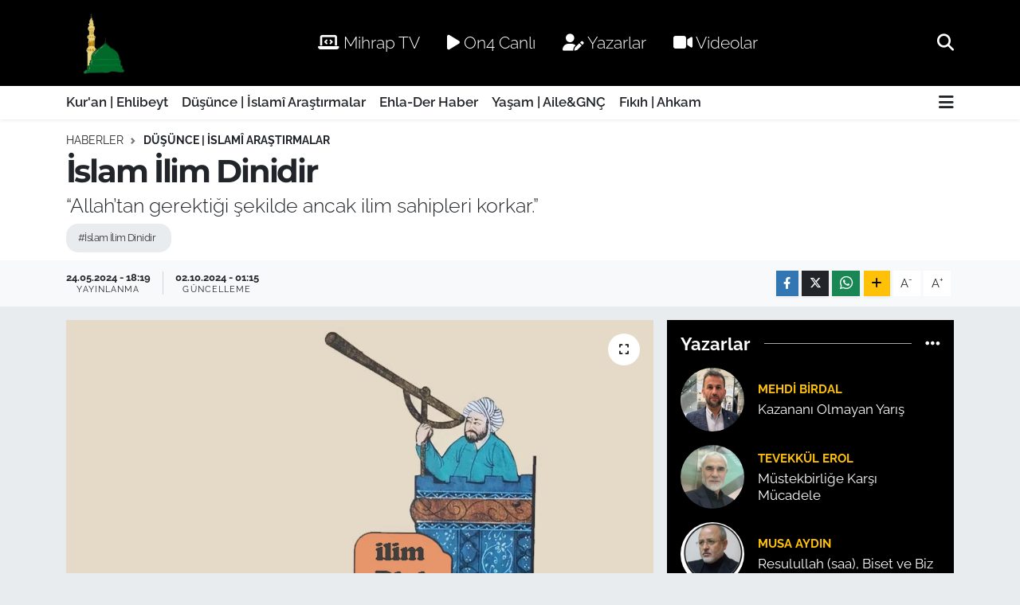

--- FILE ---
content_type: text/html; charset=UTF-8
request_url: https://www.ehlibeytalimleri.com/islam-ilim-dinidir
body_size: 22170
content:
<!DOCTYPE html>
<html lang="tr" data-theme="flow">
<head>
<link rel="dns-prefetch" href="//www.ehlibeytalimleri.com">
<link rel="dns-prefetch" href="//ehlibeytalimlericom.teimg.com">
<link rel="dns-prefetch" href="//static.tebilisim.com">
<link rel="dns-prefetch" href="//www.mihrap.tv">
<link rel="dns-prefetch" href="//www.on4.com.tr">
<link rel="dns-prefetch" href="//www.facebook.com">
<link rel="dns-prefetch" href="//www.twitter.com">
<link rel="dns-prefetch" href="//www.instagram.com">
<link rel="dns-prefetch" href="//www.youtube.com">
<link rel="dns-prefetch" href="//www.w3.org">
<link rel="dns-prefetch" href="//x.com">
<link rel="dns-prefetch" href="//api.whatsapp.com">
<link rel="dns-prefetch" href="//www.linkedin.com">
<link rel="dns-prefetch" href="//pinterest.com">
<link rel="dns-prefetch" href="//t.me">
<link rel="dns-prefetch" href="//tebilisim.com">
<link rel="dns-prefetch" href="//facebook.com">
<link rel="dns-prefetch" href="//twitter.com">
<link rel="dns-prefetch" href="//www.google.com">

    <meta charset="utf-8">
<title>İslam İlim Dinidir - Ehl-i Beyt Âlimleri Derneği</title>
<meta name="description" content="“Allah’tan gerektiği şekilde ancak ilim sahipleri korkar.”">
<meta name="keywords" content="İslam İlim Dinidir">
<link rel="canonical" href="https://www.ehlibeytalimleri.com/islam-ilim-dinidir">
<meta name="viewport" content="width=device-width,initial-scale=1">
<meta name="X-UA-Compatible" content="IE=edge">
<meta name="robots" content="max-image-preview:large">
<meta name="theme-color" content="#000000">
<meta name="title" content="İslam İlim Dinidir">
<meta name="articleSection" content="news">
<meta name="datePublished" content="2024-05-24T18:19:00+03:00">
<meta name="dateModified" content="2024-10-02T01:15:23+03:00">
<meta name="articleAuthor" content="Hasan Bedel">
<meta name="author" content="Hasan Bedel">
<link rel="amphtml" href="https://www.ehlibeytalimleri.com/islam-ilim-dinidir/amp">
<meta property="og:site_name" content="Ehl-i Beyt Âlimleri Derneği">
<meta property="og:title" content="İslam İlim Dinidir">
<meta property="og:description" content="“Allah’tan gerektiği şekilde ancak ilim sahipleri korkar.”">
<meta property="og:url" content="https://www.ehlibeytalimleri.com/islam-ilim-dinidir">
<meta property="og:image" content="https://ehlibeytalimlericom.teimg.com/ehlibeytalimleri-com/uploads/2024/05/ilimz-1.jpg">
<meta property="og:type" content="article">
<meta property="og:article:published_time" content="2024-05-24T18:19:00+03:00">
<meta property="og:article:modified_time" content="2024-10-02T01:15:23+03:00">
<meta name="twitter:card" content="summary_large_image">
<meta name="twitter:site" content="@@ehlader">
<meta name="twitter:title" content="İslam İlim Dinidir">
<meta name="twitter:description" content="“Allah’tan gerektiği şekilde ancak ilim sahipleri korkar.”">
<meta name="twitter:image" content="https://ehlibeytalimlericom.teimg.com/ehlibeytalimleri-com/uploads/2024/05/ilimz-1.jpg">
<meta name="twitter:url" content="https://www.ehlibeytalimleri.com/islam-ilim-dinidir">
<link rel="shortcut icon" type="image/x-icon" href="https://ehlibeytalimlericom.teimg.com/ehlibeytalimleri-com/uploads/2024/07/ehlader-mavi-logo-2.png">
<link rel="manifest" href="https://www.ehlibeytalimleri.com/manifest.json?v=6.6.4" />
<link rel="preload" href="https://static.tebilisim.com/flow/assets/css/font-awesome/fa-solid-900.woff2" as="font" type="font/woff2" crossorigin />
<link rel="preload" href="https://static.tebilisim.com/flow/assets/css/font-awesome/fa-brands-400.woff2" as="font" type="font/woff2" crossorigin />
<link rel="preload" href="https://static.tebilisim.com/flow/assets/css/weather-icons/font/weathericons-regular-webfont.woff2" as="font" type="font/woff2" crossorigin />
<link rel="preload" href="https://static.tebilisim.com/flow/vendor/te/fonts/raleway/raleway.woff2" as="font" type="font/woff2" crossorigin />

<link rel="preload"
	href="https://static.tebilisim.com/flow/vendor/te/fonts/montserrat/montserrat.woff2"
	as="font" type="font/woff2" crossorigin />

<link rel="preload" as="style" href="https://static.tebilisim.com/flow/vendor/te/fonts/raleway.css?v=6.6.4">
<link rel="stylesheet" href="https://static.tebilisim.com/flow/vendor/te/fonts/raleway.css?v=6.6.4">
<link rel="preload" as="style" href="https://static.tebilisim.com/flow/vendor/te/fonts/montserrat.css?v=6.6.4">
<link rel="stylesheet" href="https://static.tebilisim.com/flow/vendor/te/fonts/montserrat.css?v=6.6.4">

<style>:root {
        --te-link-color: #333;
        --te-link-hover-color: #000;
        --te-font: "Raleway";
        --te-secondary-font: "Montserrat";
        --te-h1-font-size: 40px;
        --te-color: #000000;
        --te-hover-color: #122d4a;
        --mm-ocd-width: 85%!important; /*  Mobil Menü Genişliği */
        --swiper-theme-color: var(--te-color)!important;
        --header-13-color: #ffc107;
    }</style><link rel="preload" as="style" href="https://static.tebilisim.com/flow/assets/vendor/bootstrap/css/bootstrap.min.css?v=6.6.4">
<link rel="stylesheet" href="https://static.tebilisim.com/flow/assets/vendor/bootstrap/css/bootstrap.min.css?v=6.6.4">
<link rel="preload" as="style" href="https://static.tebilisim.com/flow/assets/css/app6.6.4.min.css">
<link rel="stylesheet" href="https://static.tebilisim.com/flow/assets/css/app6.6.4.min.css">



<script type="application/ld+json">{"@context":"https:\/\/schema.org","@type":"WebSite","url":"https:\/\/www.ehlibeytalimleri.com","potentialAction":{"@type":"SearchAction","target":"https:\/\/www.ehlibeytalimleri.com\/arama?q={query}","query-input":"required name=query"}}</script>

<script type="application/ld+json">{"@context":"https:\/\/schema.org","@type":"NewsMediaOrganization","url":"https:\/\/www.ehlibeytalimleri.com","name":"Ehl-i Beyt \u00c2limleri Derne\u011fi","logo":"https:\/\/ehlibeytalimlericom.teimg.com\/ehlibeytalimleri-com\/uploads\/2024\/08\/811.png","sameAs":["https:\/\/www.facebook.com\/EhlaDerAlimler","https:\/\/www.twitter.com\/@ehlader","https:\/\/www.youtube.com\/@MihrapTV-EhlaDer","https:\/\/www.instagram.com\/ehlader"]}</script>

<script type="application/ld+json">{"@context":"https:\/\/schema.org","@graph":[{"@type":"SiteNavigationElement","name":"Ana Sayfa","url":"https:\/\/www.ehlibeytalimleri.com","@id":"https:\/\/www.ehlibeytalimleri.com"},{"@type":"SiteNavigationElement","name":"Kur'an | Ehlibeyt","url":"https:\/\/www.ehlibeytalimleri.com\/kuran-ehlibeyt","@id":"https:\/\/www.ehlibeytalimleri.com\/kuran-ehlibeyt"},{"@type":"SiteNavigationElement","name":"Ehla-Der Haber","url":"https:\/\/www.ehlibeytalimleri.com\/ehla-der-haber","@id":"https:\/\/www.ehlibeytalimleri.com\/ehla-der-haber"},{"@type":"SiteNavigationElement","name":"D\u00fc\u015f\u00fcnce | \u0130slam\u00ee Ara\u015ft\u0131rmalar","url":"https:\/\/www.ehlibeytalimleri.com\/dusunce","@id":"https:\/\/www.ehlibeytalimleri.com\/dusunce"},{"@type":"SiteNavigationElement","name":"Ya\u015fam | Aile&GN\u00c7","url":"https:\/\/www.ehlibeytalimleri.com\/ailegenc","@id":"https:\/\/www.ehlibeytalimleri.com\/ailegenc"},{"@type":"SiteNavigationElement","name":"F\u0131k\u0131h | Ahkam","url":"https:\/\/www.ehlibeytalimleri.com\/fikih","@id":"https:\/\/www.ehlibeytalimleri.com\/fikih"},{"@type":"SiteNavigationElement","name":"\u0130leti\u015fim","url":"https:\/\/www.ehlibeytalimleri.com\/iletisim","@id":"https:\/\/www.ehlibeytalimleri.com\/iletisim"},{"@type":"SiteNavigationElement","name":"Gizlilik S\u00f6zle\u015fmesi","url":"https:\/\/www.ehlibeytalimleri.com\/gizlilik-sozlesmesi","@id":"https:\/\/www.ehlibeytalimleri.com\/gizlilik-sozlesmesi"},{"@type":"SiteNavigationElement","name":"Yazarlar","url":"https:\/\/www.ehlibeytalimleri.com\/yazarlar","@id":"https:\/\/www.ehlibeytalimleri.com\/yazarlar"},{"@type":"SiteNavigationElement","name":"Foto Galeri","url":"https:\/\/www.ehlibeytalimleri.com\/foto-galeri","@id":"https:\/\/www.ehlibeytalimleri.com\/foto-galeri"},{"@type":"SiteNavigationElement","name":"Video Galeri","url":"https:\/\/www.ehlibeytalimleri.com\/video","@id":"https:\/\/www.ehlibeytalimleri.com\/video"},{"@type":"SiteNavigationElement","name":"Biyografiler","url":"https:\/\/www.ehlibeytalimleri.com\/biyografi","@id":"https:\/\/www.ehlibeytalimleri.com\/biyografi"},{"@type":"SiteNavigationElement","name":"Firma Rehberi","url":"https:\/\/www.ehlibeytalimleri.com\/rehber","@id":"https:\/\/www.ehlibeytalimleri.com\/rehber"},{"@type":"SiteNavigationElement","name":"Seri \u0130lanlar","url":"https:\/\/www.ehlibeytalimleri.com\/ilan","@id":"https:\/\/www.ehlibeytalimleri.com\/ilan"},{"@type":"SiteNavigationElement","name":"Vefatlar","url":"https:\/\/www.ehlibeytalimleri.com\/vefat","@id":"https:\/\/www.ehlibeytalimleri.com\/vefat"},{"@type":"SiteNavigationElement","name":"R\u00f6portajlar","url":"https:\/\/www.ehlibeytalimleri.com\/roportaj","@id":"https:\/\/www.ehlibeytalimleri.com\/roportaj"},{"@type":"SiteNavigationElement","name":"Anketler","url":"https:\/\/www.ehlibeytalimleri.com\/anketler","@id":"https:\/\/www.ehlibeytalimleri.com\/anketler"},{"@type":"SiteNavigationElement","name":"Obshtina Nikopol Bug\u00fcn, Yar\u0131n ve 1 Haftal\u0131k Hava Durumu Tahmini","url":"https:\/\/www.ehlibeytalimleri.com\/obshtina-nikopol-hava-durumu","@id":"https:\/\/www.ehlibeytalimleri.com\/obshtina-nikopol-hava-durumu"},{"@type":"SiteNavigationElement","name":"Obshtina Nikopol Namaz Vakitleri","url":"https:\/\/www.ehlibeytalimleri.com\/obshtina-nikopol-namaz-vakitleri","@id":"https:\/\/www.ehlibeytalimleri.com\/obshtina-nikopol-namaz-vakitleri"},{"@type":"SiteNavigationElement","name":"Puan Durumu ve Fikst\u00fcr","url":"https:\/\/www.ehlibeytalimleri.com\/futbol\/st-super-lig-puan-durumu-ve-fikstur","@id":"https:\/\/www.ehlibeytalimleri.com\/futbol\/st-super-lig-puan-durumu-ve-fikstur"}]}</script>

<script type="application/ld+json">{"@context":"https:\/\/schema.org","@type":"BreadcrumbList","itemListElement":[{"@type":"ListItem","position":1,"item":{"@type":"Thing","@id":"https:\/\/www.ehlibeytalimleri.com","name":"Haberler"}}]}</script>
<script type="application/ld+json">{"@context":"https:\/\/schema.org","@type":"NewsArticle","headline":"\u0130slam \u0130lim Dinidir","articleSection":"D\u00fc\u015f\u00fcnce | \u0130slam\u00ee Ara\u015ft\u0131rmalar","dateCreated":"2024-05-24T18:19:00+03:00","datePublished":"2024-05-24T18:19:00+03:00","dateModified":"2024-10-02T01:15:23+03:00","wordCount":673,"genre":"news","mainEntityOfPage":{"@type":"WebPage","@id":"https:\/\/www.ehlibeytalimleri.com\/islam-ilim-dinidir"},"articleBody":"<p style=\"text-align:justify\"><\/p>\r\n\r\n<p style=\"text-align:justify\"><\/p>\r\n\r\n<h6 style=\"text-align:right\"><strong>.<\/strong><\/h6>\r\n\r\n<h6 style=\"text-align:right\"><strong>.<\/strong><\/h6>\r\n\r\n<p style=\"text-align:center\"><strong>Ehlader Ara\u015ft\u0131rma B\u00f6l\u00fcm\u00fc<\/strong><\/p>\r\n\r\n<p style=\"text-align:right\"><strong>\u0130dris Ert\u00fcrk<\/strong><\/p>\r\n\r\n<p style=\"text-align:justify\"><strong>&nbsp;<\/strong><\/p>\r\n\r\n<p style=\"text-align:justify\"><strong>&nbsp;<\/strong><\/p>\r\n\r\n<p style=\"text-align:center\"><strong>\u0628\u0650\u0633\u0652\u0645\u0650 \u0627\u0644\u0644\u0647\u0650 \u0627\u0644\u0652\u0631\u0651\u064e\u062d\u0652\u0645\u064e\u0646\u0650 \u0627\u0644\u0652\u0631\u0651\u064e\u062d\u0650\u064a\u0645\u0650<\/strong><\/p>\r\n\r\n<p style=\"text-align:justify\"><\/p>\r\n\r\n<p style=\"text-align:justify\"><\/p>\r\n\r\n<p style=\"text-align:justify\">\u0130nsan olarak yerine getirmemiz gereken asl\u00ee g\u00f6revlerimiz vard\u0131r. Bu g\u00f6revlerin ba\u015f\u0131nda, Y\u00fcce&nbsp;Allah\u2019\u0131 tan\u0131mak ve O\u2019na ibadet etmek gelir. Zaten ibadet, Allah\u2019\u0131n bizleri yaratmas\u0131ndaki temel gayeyi ifade eder. Allah\u2019\u0131 bilmek ve ona nas\u0131l ibadet edilece\u011fini \u00f6\u011frenmek ise ancak ilimle, bilgiyle ve \u00f6\u011frenmekle m\u00fcmk\u00fcn olur.<\/p>\r\n\r\n<p style=\"text-align:justify\"><br \/>\r\n&nbsp;<\/p>\r\n\r\n<p style=\"text-align:justify\">Mensubu olmakla iftihar etti\u011fimiz \u0130slam dini ilme, \u00f6\u011frenmeye, bilgiye ve ara\u015ft\u0131rmaya b\u00fcy\u00fck \u00f6nem vermektedir. Dinimiz, ilim \u00f6\u011frenmeyi ve \u00f6\u011fretmeyi ibadet sayarak, ilim i\u00e7in gayret sarf etmenin kad\u0131n-erkek her M\u00fcsl\u00fcman\u2019a farz oldu\u011funu beyan etmektedir.[1]&nbsp;Cahilli\u011fe kar\u015f\u0131 \u00e2deta sava\u015f a\u00e7an ve ilk emri&nbsp;<strong><em>\u201cOku\u201d<\/em><\/strong>&nbsp;olan Rabbimiz, Kur\u2019an-\u0131 Kerim\u2019de&nbsp;<strong><em>\u201cSak\u0131n cahillerden olma!\u201d<\/em>&nbsp;<\/strong>[2]&nbsp;ayetiyle cehaletten uzak durmay\u0131,&nbsp;<strong><em>\u201cBilmiyorsan\u0131z bilenlere sorun.\u201d<\/em>&nbsp;<\/strong>[3]&nbsp;ayetiyle de \u00f6\u011frenmeyi ve ara\u015ft\u0131rmay\u0131 emretmektedir.<\/p>\r\n\r\n<p style=\"text-align:justify\"><\/p>\r\n\r\n<p style=\"text-align:justify\">Yine Rabbimiz,&nbsp;<strong><em>\u201cAllah\u2019tan gerekti\u011fi \u015fekilde ancak ilim sahipleri korkar.\u201d<\/em><\/strong>[4]&nbsp;ayetiyle bilginin ve \u00f6zellikle de \u00e2limlerin de\u011ferini ortaya koymakta,&nbsp;<strong><em>\u201cHi\u00e7 bilenlerle bilmeyenler bir olur mu?\u201d<\/em><\/strong>[5]&nbsp;d\u00fcsturuyla bilgiyle cehaletin kar\u015f\u0131la\u015ft\u0131rmas\u0131n\u0131 yaparak ilmin ve \u00f6\u011frenmenin M\u00fcsl\u00fcmanlar i\u00e7in gereklili\u011fini ifade etmektedir.<\/p>\r\n\r\n<p style=\"text-align:justify\"><\/p>\r\n\r\n<p style=\"text-align:justify\">Bize Kur\u2019an\u2019\u0131 tebli\u011f eden ve \u00f6\u011freten Sevgili Peygamberimiz de her daim \u00fcmmetini ilme, \u00f6\u011frenmeye te\u015fvik etmi\u015f:<\/p>\r\n\r\n<p style=\"text-align:justify\"><\/p>\r\n\r\n<blockquote>\r\n<p style=\"text-align:justify\"><strong><em>\u201c\u0130lim, m\u00fcminin kaybetti\u011fi mal\u0131d\u0131r, onu nerede bulursa almal\u0131d\u0131r.\u201d<\/em><\/strong><\/p>\r\n<\/blockquote>\r\n\r\n<p style=\"text-align:justify\"><\/p>\r\n\r\n<p style=\"text-align:justify\"><em>\u201cKim ilm\u00ee faaliyetlerde bulunursa, ilim tahsili i\u00e7in gayret g\u00f6sterirse Allah ona cennetin yolunu kolayla\u015ft\u0131r\u0131r.\u201d<\/em>&nbsp;buyurarak ilim \u00f6\u011frenmenin ne kadar gerekli ve ne kadar de\u011ferli oldu\u011funu bizlere haber vermi\u015ftir. Yine Kutlu Peygamber (saa),&nbsp;<em>\u201cAllah Te\u00e2l\u00e2, melekler, g\u00f6k ve yer halk\u0131, hatta yuvas\u0131ndaki kar\u0131nca ve denizlerdeki bal\u0131klara var\u0131ncaya kadar her \u015fey; insanlara do\u011fruyu, iyilik ve g\u00fczellikleri \u00f6\u011fretenlere rahmet diler, onlar i\u00e7in dua ve isti\u011ffar ederler.\u201d<\/em>&nbsp;hadisi ile bilhassa ilmini di\u011fer insanlara ta\u015f\u0131yan \u00e2limlerin, hocalar\u0131n ve \u00f6\u011fretmenlerin de\u011ferini \u00e7arp\u0131c\u0131 bir \u015fekilde ifade etmi\u015ftir.<\/p>\r\n\r\n<p style=\"text-align:justify\"><br \/>\r\n&nbsp;<\/p>\r\n\r\n<p style=\"text-align:justify\">Tarih\u00ee bir ger\u00e7ektir ki, ilme \u00f6nem veren toplumlar ve \u00fclkeler hep ilerlemi\u015ftir. \u0130limden ve teknolojiden yoksun olan toplumlar ise geri kalm\u0131\u015f, hayatlar\u0131n\u0131 ba\u015fkalar\u0131na ba\u011f\u0131ml\u0131 olarak devam ettirmi\u015ftir. G\u00fcn\u00fcm\u00fczde de durum bundan farkl\u0131 de\u011fildir.<\/p>\r\n\r\n<p style=\"text-align:justify\"><\/p>\r\n\r\n<p style=\"text-align:justify\">\u015eunu iyi bilelim ki, M\u00fcsl\u00fcmanlar\u0131n ilerlemesi ve g\u00fc\u00e7lenmesi, ancak kutsal kitab\u0131m\u0131z Kur\u2019an\u2019a sar\u0131l\u0131p bize Allah\u2019\u0131n nadide bir nimet olarak l\u00fctfetti\u011fi akl\u0131m\u0131z\u0131 kullanmakla, d\u00fc\u015f\u00fcnmekle, \u00f6\u011frenmekle, okumakla ve ara\u015ft\u0131rmakla ger\u00e7ekle\u015febilir. Bu itibarla, \u0130slam \u00e2leminin h\u00fcz\u00fcn dolu ve geri kalm\u0131\u015f halinin evrensel Y\u00fcce dinimiz \u0130slam\u2018dan kaynaklanmad\u0131\u011f\u0131n\u0131, bilakis akl\u0131n\u0131 kullanmayan, okumayan, ara\u015ft\u0131rmayan, tenkit ve taklitle ya\u015fayan, sorgulamayan ve sorumluluk \u00fcstlenmeyen, tembel bir hayat anlay\u0131\u015f\u0131ndan kaynakland\u0131\u011f\u0131n\u0131 \u0131srarla ifade etmek durumunday\u0131z.<\/p>\r\n\r\n<p style=\"text-align:justify\"><\/p>\r\n\r\n<p style=\"text-align:justify\">\u00d6yleyse bizler de ilim \u00f6\u011frenmeye ve ilim adamlar\u0131na b\u00fcy\u00fck \u00f6nem verelim. Kalk\u0131nman\u0131n ve geli\u015fmenin alt\u0131n kural\u0131n\u0131n bilim ve teknolojiye, ilim adamlar\u0131m\u0131za, hocalar\u0131m\u0131za ve \u00f6\u011fretmenlerimize de\u011fer vermek oldu\u011funu hi\u00e7bir zaman unutmayal\u0131m. E\u011fitime ve \u00f6\u011frencilerimizin iyi yeti\u015fmesine b\u00fct\u00fcn g\u00fcc\u00fcm\u00fczle destek olal\u0131m. Sevgili Peygamberimizin tavsiye etti\u011fi gibi ya \u00f6\u011freten, ya \u00f6\u011frenen olal\u0131m&nbsp;ya da \u00f6\u011frenme faaliyetlerine kat\u0131lal\u0131m, e\u011fitim faaliyetlerine madd\u00ee ve manev\u00ee deste\u011fimizi sunal\u0131m. Her biri g\u00fczide bir e\u011fitim yuvas\u0131 olan camilerimizde verilen sohbetlere i\u015ftirak edip hocalar\u0131m\u0131zdan dinimizi, kitab\u0131m\u0131z\u0131; bizi hem d\u00fcnyada hem de ahirette mutlu edecek hususlar\u0131 \u00f6\u011frenelim. Unutmayal\u0131m ki, bilmemek ay\u0131p de\u011fildir; as\u0131l ay\u0131p \u00f6\u011frenmemek, \u00f6\u011frenmek i\u00e7in gayret g\u00f6stermemektir.<\/p>\r\n\r\n<p style=\"text-align:justify\"><\/p>\r\n\r\n<p style=\"text-align:justify\"><\/p>\r\n\r\n<p style=\"text-align:justify\"><strong><em>Ne mutlu ilim \u00f6\u011frenenlere! Ne mutlu ilmiyle amil olanlara\u2026&nbsp;<\/em><\/strong><\/p>\r\n\r\n<p style=\"text-align:justify\"><br \/>\r\n&nbsp;<\/p>\r\n\r\n<p style=\"text-align:justify\"><br \/>\r\n&nbsp;<\/p>\r\n\r\n<p style=\"text-align:justify\"><br \/>\r\n<br \/>\r\n<strong>- - - - - - - - -<\/strong><\/p>\r\n\r\n<h5 style=\"text-align:justify\">[1] \u0130bn M\u00e2ce, \u0130lim, 17.<\/h5>\r\n\r\n<h5 style=\"text-align:justify\">[2] En\u2018am, 6\/35.<\/h5>\r\n\r\n<h5 style=\"text-align:justify\">[3] Enbiya, 21\/7.<\/h5>\r\n\r\n<h5 style=\"text-align:justify\">[4] Fat\u0131r, 35\/28.<\/h5>\r\n\r\n<h5 style=\"text-align:justify\">[5] Z\u00fcmer, 39\/9.<\/h5>\r\n\r\n<p style=\"text-align:justify\"><\/p>","description":"\u201cAllah\u2019tan gerekti\u011fi \u015fekilde ancak ilim sahipleri korkar.\u201d","inLanguage":"tr-TR","keywords":["\u0130slam \u0130lim Dinidir"],"image":{"@type":"ImageObject","url":"https:\/\/ehlibeytalimlericom.teimg.com\/crop\/1280x720\/ehlibeytalimleri-com\/uploads\/2024\/05\/ilimz-1.jpg","width":"1280","height":"720","caption":"\u0130slam \u0130lim Dinidir"},"publishingPrinciples":"https:\/\/www.ehlibeytalimleri.com\/gizlilik-sozlesmesi","isFamilyFriendly":"http:\/\/schema.org\/True","isAccessibleForFree":"http:\/\/schema.org\/True","publisher":{"@type":"Organization","name":"Ehl-i Beyt \u00c2limleri Derne\u011fi","image":"https:\/\/ehlibeytalimlericom.teimg.com\/ehlibeytalimleri-com\/uploads\/2024\/08\/811.png","logo":{"@type":"ImageObject","url":"https:\/\/ehlibeytalimlericom.teimg.com\/ehlibeytalimleri-com\/uploads\/2024\/08\/811.png","width":"640","height":"375"}},"author":{"@type":"Person","name":"Hasan Bedel","honorificPrefix":"","jobTitle":"","url":null}}</script>












</head>




<body class="d-flex flex-column min-vh-100">

    
    

    <header class="header-2">
    <nav class="top-header navbar navbar-expand-lg">
        <div class="container">
            <div class="d-lg-none">
                <a href="#menu" title="Ana Menü" class="text-white"><i class="fa fa-bars fa-lg"></i></a>
            </div>
                        <a class="navbar-brand me-0" href="/" title="Ehl-i Beyt Âlimleri Derneği">
                <img src="https://ehlibeytalimlericom.teimg.com/ehlibeytalimleri-com/uploads/2024/08/811.png" alt="Ehl-i Beyt Âlimleri Derneği" width="91" height="40" class="light-mode img-fluid flow-logo">
<img src="https://ehlibeytalimlericom.teimg.com/ehlibeytalimleri-com/uploads/2022/08/logo-yazili.png" alt="Ehl-i Beyt Âlimleri Derneği" width="91" height="40" class="dark-mode img-fluid flow-logo d-none">

            </a>
            
            <div class="d-none d-lg-block top-menu">
                <ul  class="nav lead">
        <li class="nav-item   ">
        <a href="https://www.mihrap.tv/" class="nav-link text-white" target="_blank" title=" Mihrap TV"><i class="fas fa-laptop-code text-white mr-1"></i> Mihrap TV</a>
        
    </li>
        <li class="nav-item   ">
        <a href="http://www.on4.com.tr/canli-yayin.aspx" class="nav-link text-white" target="_blank" title=" On4 Canlı"><i class="fa fa-play text-white mr-1"></i> On4 Canlı</a>
        
    </li>
        <li class="nav-item   ">
        <a href="https://www.ehlibeytalimleri.com/yazarlar" class="nav-link text-white" target="_self" title=" Yazarlar"><i class="fas fa-user-edit text-white mr-1"></i> Yazarlar</a>
        
    </li>
        <li class="nav-item   ">
        <a href="https://www.ehlibeytalimleri.com/video" class="nav-link text-white" target="_self" title=" Videolar"><i class="fas fa-video text-white mr-1"></i> Videolar</a>
        
    </li>
    </ul>

            </div>
            <ul class="navigation-menu nav">
                
                <li class="nav-item">
                    <a href="/arama" class="" title="Ara">
                        <i class="fa fa-search fa-lg text-white"></i>
                    </a>
                </li>

            </ul>
        </div>
    </nav>
    <div class="main-menu navbar navbar-expand-lg bg-white d-none d-lg-block shadow-sm pt-0 pb-0">
        <div class="container">

            <ul  class="nav fw-semibold">
        <li class="nav-item   ">
        <a href="/kuran-ehlibeyt" class="nav-link text-dark" target="_self" title="Kur&#039;an | Ehlibeyt">Kur&#039;an | Ehlibeyt</a>
        
    </li>
        <li class="nav-item   ">
        <a href="/dusunce" class="nav-link text-dark" target="_self" title="Düşünce | İslamî Araştırmalar">Düşünce | İslamî Araştırmalar</a>
        
    </li>
        <li class="nav-item   ">
        <a href="/ehla-der-haber" class="nav-link text-dark" target="_self" title="Ehla-Der Haber">Ehla-Der Haber</a>
        
    </li>
        <li class="nav-item   ">
        <a href="/ailegenc" class="nav-link text-dark" target="_self" title="Yaşam | Aile&amp;GNÇ">Yaşam | Aile&amp;GNÇ</a>
        
    </li>
        <li class="nav-item   ">
        <a href="/fikih" class="nav-link text-dark" target="_self" title="Fıkıh | Ahkam">Fıkıh | Ahkam</a>
        
    </li>
    </ul>


            <ul class="nav d-flex flex-nowrap align-items-center">

                

                <li class="nav-item dropdown position-static">
                    <a class="nav-link pe-0 text-dark" data-bs-toggle="dropdown" href="#" aria-haspopup="true" aria-expanded="false" title="Ana Menü"><i class="fa fa-bars fa-lg"></i></a>
                    <div class="mega-menu dropdown-menu dropdown-menu-end text-capitalize shadow-lg border-0 rounded-0">

    <div class="row g-3 small p-3">

                <div class="col">
            <div class="extra-sections bg-light p-3 border">
                <a href="https://www.ehlibeytalimleri.com/istanbul-nobetci-eczaneler" title="Nöbetçi Eczaneler" class="d-block border-bottom pb-2 mb-2" target="_self"><i class="fa-solid fa-capsules me-2"></i>Nöbetçi Eczaneler</a>
<a href="https://www.ehlibeytalimleri.com/istanbul-hava-durumu" title="Hava Durumu" class="d-block border-bottom pb-2 mb-2" target="_self"><i class="fa-solid fa-cloud-sun me-2"></i>Hava Durumu</a>
<a href="https://www.ehlibeytalimleri.com/istanbul-namaz-vakitleri" title="Namaz Vakitleri" class="d-block border-bottom pb-2 mb-2" target="_self"><i class="fa-solid fa-mosque me-2"></i>Namaz Vakitleri</a>
<a href="https://www.ehlibeytalimleri.com/istanbul-trafik-durumu" title="Trafik Durumu" class="d-block border-bottom pb-2 mb-2" target="_self"><i class="fa-solid fa-car me-2"></i>Trafik Durumu</a>
<a href="https://www.ehlibeytalimleri.com/futbol/super-lig-puan-durumu-ve-fikstur" title="Süper Lig Puan Durumu ve Fikstür" class="d-block border-bottom pb-2 mb-2" target="_self"><i class="fa-solid fa-chart-bar me-2"></i>Süper Lig Puan Durumu ve Fikstür</a>
<a href="https://www.ehlibeytalimleri.com/tum-mansetler" title="Tüm Manşetler" class="d-block border-bottom pb-2 mb-2" target="_self"><i class="fa-solid fa-newspaper me-2"></i>Tüm Manşetler</a>
<a href="https://www.ehlibeytalimleri.com/sondakika-haberleri" title="Son Dakika Haberleri" class="d-block border-bottom pb-2 mb-2" target="_self"><i class="fa-solid fa-bell me-2"></i>Son Dakika Haberleri</a>

            </div>
        </div>
        
        <div class="col">
        <a href="/kuran-ehlibeyt" class="d-block border-bottom  pb-2 mb-2" target="_self" title="Kur&#039;an | Ehlibeyt">Kur&#039;an | Ehlibeyt</a>
            <a href="/dusunce" class="d-block border-bottom  pb-2 mb-2" target="_self" title="Düşünce | İslamî Araştırmalar">Düşünce | İslamî Araştırmalar</a>
            <a href="/ehla-der-haber" class="d-block border-bottom  pb-2 mb-2" target="_self" title="Ehla-Der Haber">Ehla-Der Haber</a>
            <a href="/ailegenc" class="d-block border-bottom  pb-2 mb-2" target="_self" title="Yaşam | Aile&amp;GNÇ">Yaşam | Aile&amp;GNÇ</a>
            <a href="/fikih" class="d-block border-bottom  pb-2 mb-2" target="_self" title="Fıkıh | Ahkam">Fıkıh | Ahkam</a>
        </div>


    </div>

    <div class="p-3 bg-light">
                <a class="me-3"
            href="https://www.facebook.com/EhlaDerAlimler" target="_blank" rel="nofollow noreferrer noopener"><i class="fab fa-facebook me-2 text-navy"></i> Facebook</a>
                        <a class="me-3"
            href="https://www.twitter.com/@ehlader" target="_blank" rel="nofollow noreferrer noopener"><i class="fab fa-x-twitter "></i> Twitter</a>
                        <a class="me-3"
            href="https://www.instagram.com/ehlader" target="_blank" rel="nofollow noreferrer noopener"><i class="fab fa-instagram me-2 text-magenta"></i> Instagram</a>
                                <a class="me-3"
            href="https://www.youtube.com/@MihrapTV-EhlaDer" target="_blank" rel="nofollow noreferrer noopener"><i class="fab fa-youtube me-2 text-danger"></i> Youtube</a>
                                                    </div>

    <div class="mega-menu-footer p-2 bg-te-color">
        <a class="dropdown-item text-white" href="/kunye" title="Künye"><i class="fa fa-id-card me-2"></i> Künye</a>
        <a class="dropdown-item text-white" href="/iletisim" title="İletişim"><i class="fa fa-envelope me-2"></i> İletişim</a>
        <a class="dropdown-item text-white" href="/rss-baglantilari" title="RSS Bağlantıları"><i class="fa fa-rss me-2"></i> RSS Bağlantıları</a>
        <a class="dropdown-item text-white" href="/member/login" title="Üyelik Girişi"><i class="fa fa-user me-2"></i> Üyelik Girişi</a>
    </div>


</div>

                </li>
            </ul>
        </div>
    </div>
    <ul  class="mobile-categories d-lg-none list-inline bg-white">
        <li class="list-inline-item">
        <a href="/kuran-ehlibeyt" class="text-dark" target="_self" title="Kur&#039;an | Ehlibeyt">
                Kur&#039;an | Ehlibeyt
        </a>
    </li>
        <li class="list-inline-item">
        <a href="/dusunce" class="text-dark" target="_self" title="Düşünce | İslamî Araştırmalar">
                Düşünce | İslamî Araştırmalar
        </a>
    </li>
        <li class="list-inline-item">
        <a href="/ehla-der-haber" class="text-dark" target="_self" title="Ehla-Der Haber">
                Ehla-Der Haber
        </a>
    </li>
        <li class="list-inline-item">
        <a href="/ailegenc" class="text-dark" target="_self" title="Yaşam | Aile&amp;GNÇ">
                Yaşam | Aile&amp;GNÇ
        </a>
    </li>
        <li class="list-inline-item">
        <a href="/fikih" class="text-dark" target="_self" title="Fıkıh | Ahkam">
                Fıkıh | Ahkam
        </a>
    </li>
    </ul>


</header>






<main class="single overflow-hidden" style="min-height: 300px">

            <script>
document.addEventListener("DOMContentLoaded", function () {
    if (document.querySelector('.bik-ilan-detay')) {
        document.getElementById('story-line').style.display = 'none';
    }
});
</script>
<section id="story-line" class="d-md-none bg-white" data-widget-unique-key="">
    <script>
        var story_items = [{"id":"dusunce","photo":"https:\/\/ehlibeytalimlericom.teimg.com\/crop\/200x200\/ehlibeytalimleri-com\/uploads\/2026\/01\/gaypz-1.jpg","name":"D\u00fc\u015f\u00fcnce","items":[{"id":4114,"type":"photo","length":10,"src":"https:\/\/ehlibeytalimlericom.teimg.com\/crop\/720x1280\/ehlibeytalimleri-com\/uploads\/2026\/01\/gaypz-1.jpg","link":"https:\/\/www.ehlibeytalimleri.com\/peygamberlerin-ve-vasilerinin-gayb-ilimleri","linkText":"Peygamberlerin ve Vasilerinin Gayb \u0130limleri","time":1769170140},{"id":4103,"type":"photo","length":10,"src":"https:\/\/ehlibeytalimlericom.teimg.com\/crop\/720x1280\/ehlibeytalimleri-com\/uploads\/2026\/01\/basliksiz-1-4.jpg","link":"https:\/\/www.ehlibeytalimleri.com\/hz-musa-ve-cikis-geleneginin-tarihselligi-uzerine","linkText":"Hz. Musa ve \u00c7\u0131k\u0131\u015f Gelene\u011finin Tarihselli\u011fi \u00dczerine","time":1769004000}]},{"id":"yasam","photo":"https:\/\/ehlibeytalimlericom.teimg.com\/crop\/200x200\/ehlibeytalimleri-com\/uploads\/2026\/01\/af-yolu-1.jpg","name":"Ya\u015fam","items":[{"id":4111,"type":"photo","length":10,"src":"https:\/\/ehlibeytalimlericom.teimg.com\/crop\/720x1280\/ehlibeytalimleri-com\/uploads\/2026\/01\/af-yolu-1.jpg","link":"https:\/\/www.ehlibeytalimleri.com\/sen-af-yolunu-tut-iyiligi-emret","linkText":"Sen Af Yolunu Tut, \u0130yili\u011fi Emret","time":1769168220}]},{"id":"ehla-der","photo":"https:\/\/ehlibeytalimlericom.teimg.com\/crop\/200x200\/ehlibeytalimleri-com\/uploads\/2026\/01\/trupm-1.jpg","name":"Ehla-Der","items":[{"id":4110,"type":"photo","length":10,"src":"https:\/\/ehlibeytalimlericom.teimg.com\/crop\/720x1280\/ehlibeytalimleri-com\/uploads\/2026\/01\/trupm-1.jpg","link":"https:\/\/www.ehlibeytalimleri.com\/ehladerden-trumpin-tehditlerine-yanit","linkText":"Ehlader'den Trump\u2019\u0131n Tehditlerine Yan\u0131t","time":1769075340}]},{"id":"kuran","photo":"https:\/\/ehlibeytalimlericom.teimg.com\/crop\/200x200\/ehlibeytalimleri-com\/uploads\/2026\/01\/adiyat-1.jpg","name":"Kur'an","items":[{"id":4106,"type":"photo","length":10,"src":"https:\/\/ehlibeytalimlericom.teimg.com\/crop\/720x1280\/ehlibeytalimleri-com\/uploads\/2026\/01\/adiyat-1.jpg","link":"https:\/\/www.ehlibeytalimleri.com\/yabis-vadisi-ve-hz-ali","linkText":"Y\u00e2bis Vadisi ve Hz. Ali","time":1769066160}]}]
    </script>
    <div id="stories" class="storiesWrapper p-2"></div>
</section>


    
    <div class="infinite" data-show-advert="1">

    

    <div class="infinite-item d-block" data-id="2162" data-category-id="12" data-reference="TE\Archive\Models\Archive" data-json-url="/service/json/featured-infinite.json">

        

        <div class="post-header pt-3 bg-white">

    <div class="container">

        
        <nav class="meta-category d-flex justify-content-lg-start" style="--bs-breadcrumb-divider: url(&#34;data:image/svg+xml,%3Csvg xmlns='http://www.w3.org/2000/svg' width='8' height='8'%3E%3Cpath d='M2.5 0L1 1.5 3.5 4 1 6.5 2.5 8l4-4-4-4z' fill='%236c757d'/%3E%3C/svg%3E&#34;);" aria-label="breadcrumb">
        <ol class="breadcrumb mb-0">
            <li class="breadcrumb-item"><a href="https://www.ehlibeytalimleri.com" class="breadcrumb_link" target="_self">Haberler</a></li>
            <li class="breadcrumb-item active fw-bold" aria-current="page"><a href="/dusunce" target="_self" class="breadcrumb_link text-dark" title="Düşünce | İslamî Araştırmalar">Düşünce | İslamî Araştırmalar</a></li>
        </ol>
</nav>

        <h1 class="h2 fw-bold text-lg-start headline my-2" itemprop="headline">İslam İlim Dinidir</h1>
        
        <h2 class="lead text-lg-start text-dark my-2 description" itemprop="description">“Allah’tan gerektiği şekilde ancak ilim sahipleri korkar.”</h2>
        
        <div class="news-tags">
        <a href="https://www.ehlibeytalimleri.com/haberleri/islam-ilim-dinidir" title="İslam İlim Dinidir" class="news-tags__link" rel="nofollow">#İslam İlim Dinidir</a>
    </div>

    </div>

    <div class="bg-light py-1">
        <div class="container d-flex justify-content-between align-items-center">

            <div class="meta-author">
    
    <div class="box">
    <time class="fw-bold">24.05.2024 - 18:19</time>
    <span class="info">Yayınlanma</span>
</div>
<div class="box">
    <time class="fw-bold">02.10.2024 - 01:15</time>
    <span class="info">Güncelleme</span>
</div>

    
    
    

</div>


            <div class="share-area justify-content-end align-items-center d-none d-lg-flex">

    <div class="mobile-share-button-container mb-2 d-block d-md-none">
    <button
        class="btn btn-primary btn-sm rounded-0 shadow-sm w-100"
        onclick="handleMobileShare(event, 'İslam İlim Dinidir', 'https://www.ehlibeytalimleri.com/islam-ilim-dinidir')"
        title="Paylaş"
    >
        <i class="fas fa-share-alt me-2"></i>Paylaş
    </button>
</div>

<div class="social-buttons-new d-none d-md-flex justify-content-between">
    <a
        href="https://www.facebook.com/sharer/sharer.php?u=https%3A%2F%2Fwww.ehlibeytalimleri.com%2Fislam-ilim-dinidir"
        onclick="initiateDesktopShare(event, 'facebook')"
        class="btn btn-primary btn-sm rounded-0 shadow-sm me-1"
        title="Facebook'ta Paylaş"
        data-platform="facebook"
        data-share-url="https://www.ehlibeytalimleri.com/islam-ilim-dinidir"
        data-share-title="İslam İlim Dinidir"
        rel="noreferrer nofollow noopener external"
    >
        <i class="fab fa-facebook-f"></i>
    </a>

    <a
        href="https://x.com/intent/tweet?url=https%3A%2F%2Fwww.ehlibeytalimleri.com%2Fislam-ilim-dinidir&text=%C4%B0slam+%C4%B0lim+Dinidir"
        onclick="initiateDesktopShare(event, 'twitter')"
        class="btn btn-dark btn-sm rounded-0 shadow-sm me-1"
        title="X'de Paylaş"
        data-platform="twitter"
        data-share-url="https://www.ehlibeytalimleri.com/islam-ilim-dinidir"
        data-share-title="İslam İlim Dinidir"
        rel="noreferrer nofollow noopener external"
    >
        <i class="fab fa-x-twitter text-white"></i>
    </a>

    <a
        href="https://api.whatsapp.com/send?text=%C4%B0slam+%C4%B0lim+Dinidir+-+https%3A%2F%2Fwww.ehlibeytalimleri.com%2Fislam-ilim-dinidir"
        onclick="initiateDesktopShare(event, 'whatsapp')"
        class="btn btn-success btn-sm rounded-0 btn-whatsapp shadow-sm me-1"
        title="Whatsapp'ta Paylaş"
        data-platform="whatsapp"
        data-share-url="https://www.ehlibeytalimleri.com/islam-ilim-dinidir"
        data-share-title="İslam İlim Dinidir"
        rel="noreferrer nofollow noopener external"
    >
        <i class="fab fa-whatsapp fa-lg"></i>
    </a>

    <div class="dropdown">
        <button class="dropdownButton btn btn-sm rounded-0 btn-warning border-none shadow-sm me-1" type="button" data-bs-toggle="dropdown" name="socialDropdownButton" title="Daha Fazla">
            <i id="icon" class="fa fa-plus"></i>
        </button>

        <ul class="dropdown-menu dropdown-menu-end border-0 rounded-1 shadow">
            <li>
                <a
                    href="https://www.linkedin.com/sharing/share-offsite/?url=https%3A%2F%2Fwww.ehlibeytalimleri.com%2Fislam-ilim-dinidir"
                    class="dropdown-item"
                    onclick="initiateDesktopShare(event, 'linkedin')"
                    data-platform="linkedin"
                    data-share-url="https://www.ehlibeytalimleri.com/islam-ilim-dinidir"
                    data-share-title="İslam İlim Dinidir"
                    rel="noreferrer nofollow noopener external"
                    title="Linkedin"
                >
                    <i class="fab fa-linkedin text-primary me-2"></i>Linkedin
                </a>
            </li>
            <li>
                <a
                    href="https://pinterest.com/pin/create/button/?url=https%3A%2F%2Fwww.ehlibeytalimleri.com%2Fislam-ilim-dinidir&description=%C4%B0slam+%C4%B0lim+Dinidir&media="
                    class="dropdown-item"
                    onclick="initiateDesktopShare(event, 'pinterest')"
                    data-platform="pinterest"
                    data-share-url="https://www.ehlibeytalimleri.com/islam-ilim-dinidir"
                    data-share-title="İslam İlim Dinidir"
                    rel="noreferrer nofollow noopener external"
                    title="Pinterest"
                >
                    <i class="fab fa-pinterest text-danger me-2"></i>Pinterest
                </a>
            </li>
            <li>
                <a
                    href="https://t.me/share/url?url=https%3A%2F%2Fwww.ehlibeytalimleri.com%2Fislam-ilim-dinidir&text=%C4%B0slam+%C4%B0lim+Dinidir"
                    class="dropdown-item"
                    onclick="initiateDesktopShare(event, 'telegram')"
                    data-platform="telegram"
                    data-share-url="https://www.ehlibeytalimleri.com/islam-ilim-dinidir"
                    data-share-title="İslam İlim Dinidir"
                    rel="noreferrer nofollow noopener external"
                    title="Telegram"
                >
                    <i class="fab fa-telegram-plane text-primary me-2"></i>Telegram
                </a>
            </li>
            <li class="border-0">
                <a class="dropdown-item" href="javascript:void(0)" onclick="printContent(event)" title="Yazdır">
                    <i class="fas fa-print text-dark me-2"></i>
                    Yazdır
                </a>
            </li>
            <li class="border-0">
                <a class="dropdown-item" href="javascript:void(0)" onclick="copyURL(event, 'https://www.ehlibeytalimleri.com/islam-ilim-dinidir')" rel="noreferrer nofollow noopener external" title="Bağlantıyı Kopyala">
                    <i class="fas fa-link text-dark me-2"></i>
                    Kopyala
                </a>
            </li>
        </ul>
    </div>
</div>

<script>
    var shareableModelId = 2162;
    var shareableModelClass = 'TE\\Archive\\Models\\Archive';

    function shareCount(id, model, platform, url) {
        fetch("https://www.ehlibeytalimleri.com/sharecount", {
            method: 'POST',
            headers: {
                'Content-Type': 'application/json',
                'X-CSRF-TOKEN': document.querySelector('meta[name="csrf-token"]')?.getAttribute('content')
            },
            body: JSON.stringify({ id, model, platform, url })
        }).catch(err => console.error('Share count fetch error:', err));
    }

    function goSharePopup(url, title, width = 600, height = 400) {
        const left = (screen.width - width) / 2;
        const top = (screen.height - height) / 2;
        window.open(
            url,
            title,
            `width=${width},height=${height},left=${left},top=${top},resizable=yes,scrollbars=yes`
        );
    }

    async function handleMobileShare(event, title, url) {
        event.preventDefault();

        if (shareableModelId && shareableModelClass) {
            shareCount(shareableModelId, shareableModelClass, 'native_mobile_share', url);
        }

        const isAndroidWebView = navigator.userAgent.includes('Android') && !navigator.share;

        if (isAndroidWebView) {
            window.location.href = 'androidshare://paylas?title=' + encodeURIComponent(title) + '&url=' + encodeURIComponent(url);
            return;
        }

        if (navigator.share) {
            try {
                await navigator.share({ title: title, url: url });
            } catch (error) {
                if (error.name !== 'AbortError') {
                    console.error('Web Share API failed:', error);
                }
            }
        } else {
            alert("Bu cihaz paylaşımı desteklemiyor.");
        }
    }

    function initiateDesktopShare(event, platformOverride = null) {
        event.preventDefault();
        const anchor = event.currentTarget;
        const platform = platformOverride || anchor.dataset.platform;
        const webShareUrl = anchor.href;
        const contentUrl = anchor.dataset.shareUrl || webShareUrl;

        if (shareableModelId && shareableModelClass && platform) {
            shareCount(shareableModelId, shareableModelClass, platform, contentUrl);
        }

        goSharePopup(webShareUrl, platform ? platform.charAt(0).toUpperCase() + platform.slice(1) : "Share");
    }

    function copyURL(event, urlToCopy) {
        event.preventDefault();
        navigator.clipboard.writeText(urlToCopy).then(() => {
            alert('Bağlantı panoya kopyalandı!');
        }).catch(err => {
            console.error('Could not copy text: ', err);
            try {
                const textArea = document.createElement("textarea");
                textArea.value = urlToCopy;
                textArea.style.position = "fixed";
                document.body.appendChild(textArea);
                textArea.focus();
                textArea.select();
                document.execCommand('copy');
                document.body.removeChild(textArea);
                alert('Bağlantı panoya kopyalandı!');
            } catch (fallbackErr) {
                console.error('Fallback copy failed:', fallbackErr);
            }
        });
    }

    function printContent(event) {
        event.preventDefault();

        const triggerElement = event.currentTarget;
        const contextContainer = triggerElement.closest('.infinite-item') || document;

        const header      = contextContainer.querySelector('.post-header');
        const media       = contextContainer.querySelector('.news-section .col-lg-8 .inner, .news-section .col-lg-8 .ratio, .news-section .col-lg-8 iframe');
        const articleBody = contextContainer.querySelector('.article-text');

        if (!header && !media && !articleBody) {
            window.print();
            return;
        }

        let printHtml = '';
        
        if (header) {
            const titleEl = header.querySelector('h1');
            const descEl  = header.querySelector('.description, h2.lead');

            let cleanHeaderHtml = '<div class="printed-header">';
            if (titleEl) cleanHeaderHtml += titleEl.outerHTML;
            if (descEl)  cleanHeaderHtml += descEl.outerHTML;
            cleanHeaderHtml += '</div>';

            printHtml += cleanHeaderHtml;
        }

        if (media) {
            printHtml += media.outerHTML;
        }

        if (articleBody) {
            const articleClone = articleBody.cloneNode(true);
            articleClone.querySelectorAll('.post-flash').forEach(function (el) {
                el.parentNode.removeChild(el);
            });
            printHtml += articleClone.outerHTML;
        }
        const iframe = document.createElement('iframe');
        iframe.style.position = 'fixed';
        iframe.style.right = '0';
        iframe.style.bottom = '0';
        iframe.style.width = '0';
        iframe.style.height = '0';
        iframe.style.border = '0';
        document.body.appendChild(iframe);

        const frameWindow = iframe.contentWindow || iframe;
        const title = document.title || 'Yazdır';
        const headStyles = Array.from(document.querySelectorAll('link[rel="stylesheet"], style'))
            .map(el => el.outerHTML)
            .join('');

        iframe.onload = function () {
            try {
                frameWindow.focus();
                frameWindow.print();
            } finally {
                setTimeout(function () {
                    document.body.removeChild(iframe);
                }, 1000);
            }
        };

        const doc = frameWindow.document;
        doc.open();
        doc.write(`
            <!doctype html>
            <html lang="tr">
                <head>
<link rel="dns-prefetch" href="//www.ehlibeytalimleri.com">
<link rel="dns-prefetch" href="//ehlibeytalimlericom.teimg.com">
<link rel="dns-prefetch" href="//static.tebilisim.com">
<link rel="dns-prefetch" href="//www.mihrap.tv">
<link rel="dns-prefetch" href="//www.on4.com.tr">
<link rel="dns-prefetch" href="//www.facebook.com">
<link rel="dns-prefetch" href="//www.twitter.com">
<link rel="dns-prefetch" href="//www.instagram.com">
<link rel="dns-prefetch" href="//www.youtube.com">
<link rel="dns-prefetch" href="//www.w3.org">
<link rel="dns-prefetch" href="//x.com">
<link rel="dns-prefetch" href="//api.whatsapp.com">
<link rel="dns-prefetch" href="//www.linkedin.com">
<link rel="dns-prefetch" href="//pinterest.com">
<link rel="dns-prefetch" href="//t.me">
<link rel="dns-prefetch" href="//tebilisim.com">
<link rel="dns-prefetch" href="//facebook.com">
<link rel="dns-prefetch" href="//twitter.com">
<link rel="dns-prefetch" href="//www.google.com">
                    <meta charset="utf-8">
                    <title>${title}</title>
                    ${headStyles}
                    <style>
                        html, body {
                            margin: 0;
                            padding: 0;
                            background: #ffffff;
                        }
                        .printed-article {
                            margin: 0;
                            padding: 20px;
                            box-shadow: none;
                            background: #ffffff;
                        }
                    </style>
                </head>
                <body>
                    <div class="printed-article">
                        ${printHtml}
                    </div>
                </body>
            </html>
        `);
        doc.close();
    }

    var dropdownButton = document.querySelector('.dropdownButton');
    if (dropdownButton) {
        var icon = dropdownButton.querySelector('#icon');
        var parentDropdown = dropdownButton.closest('.dropdown');
        if (parentDropdown && icon) {
            parentDropdown.addEventListener('show.bs.dropdown', function () {
                icon.classList.remove('fa-plus');
                icon.classList.add('fa-minus');
            });
            parentDropdown.addEventListener('hide.bs.dropdown', function () {
                icon.classList.remove('fa-minus');
                icon.classList.add('fa-plus');
            });
        }
    }
</script>

    
        
            <a href="#" title="Metin boyutunu küçült" class="te-textDown btn btn-sm btn-white rounded-0 me-1">A<sup>-</sup></a>
            <a href="#" title="Metin boyutunu büyüt" class="te-textUp btn btn-sm btn-white rounded-0 me-1">A<sup>+</sup></a>

            
        

    
</div>



        </div>


    </div>


</div>




        <div class="container g-0 g-sm-4">

            <div class="news-section overflow-hidden mt-lg-3">
                <div class="row g-3">
                    <div class="col-lg-8">

                        <div class="inner">
    <a href="https://ehlibeytalimlericom.teimg.com/crop/1280x720/ehlibeytalimleri-com/uploads/2024/05/ilimz-1.jpg" class="position-relative d-block" data-fancybox>
                        <div class="zoom-in-out m-3">
            <i class="fa fa-expand" style="font-size: 14px"></i>
        </div>
        <img class="img-fluid" src="https://ehlibeytalimlericom.teimg.com/crop/1280x720/ehlibeytalimleri-com/uploads/2024/05/ilimz-1.jpg" alt="İslam İlim Dinidir" width="860" height="504" loading="eager" fetchpriority="high" decoding="async" style="width:100%; aspect-ratio: 860 / 504;" />
            </a>
</div>





                        <div class="d-flex d-lg-none justify-content-between align-items-center p-2">

    <div class="mobile-share-button-container mb-2 d-block d-md-none">
    <button
        class="btn btn-primary btn-sm rounded-0 shadow-sm w-100"
        onclick="handleMobileShare(event, 'İslam İlim Dinidir', 'https://www.ehlibeytalimleri.com/islam-ilim-dinidir')"
        title="Paylaş"
    >
        <i class="fas fa-share-alt me-2"></i>Paylaş
    </button>
</div>

<div class="social-buttons-new d-none d-md-flex justify-content-between">
    <a
        href="https://www.facebook.com/sharer/sharer.php?u=https%3A%2F%2Fwww.ehlibeytalimleri.com%2Fislam-ilim-dinidir"
        onclick="initiateDesktopShare(event, 'facebook')"
        class="btn btn-primary btn-sm rounded-0 shadow-sm me-1"
        title="Facebook'ta Paylaş"
        data-platform="facebook"
        data-share-url="https://www.ehlibeytalimleri.com/islam-ilim-dinidir"
        data-share-title="İslam İlim Dinidir"
        rel="noreferrer nofollow noopener external"
    >
        <i class="fab fa-facebook-f"></i>
    </a>

    <a
        href="https://x.com/intent/tweet?url=https%3A%2F%2Fwww.ehlibeytalimleri.com%2Fislam-ilim-dinidir&text=%C4%B0slam+%C4%B0lim+Dinidir"
        onclick="initiateDesktopShare(event, 'twitter')"
        class="btn btn-dark btn-sm rounded-0 shadow-sm me-1"
        title="X'de Paylaş"
        data-platform="twitter"
        data-share-url="https://www.ehlibeytalimleri.com/islam-ilim-dinidir"
        data-share-title="İslam İlim Dinidir"
        rel="noreferrer nofollow noopener external"
    >
        <i class="fab fa-x-twitter text-white"></i>
    </a>

    <a
        href="https://api.whatsapp.com/send?text=%C4%B0slam+%C4%B0lim+Dinidir+-+https%3A%2F%2Fwww.ehlibeytalimleri.com%2Fislam-ilim-dinidir"
        onclick="initiateDesktopShare(event, 'whatsapp')"
        class="btn btn-success btn-sm rounded-0 btn-whatsapp shadow-sm me-1"
        title="Whatsapp'ta Paylaş"
        data-platform="whatsapp"
        data-share-url="https://www.ehlibeytalimleri.com/islam-ilim-dinidir"
        data-share-title="İslam İlim Dinidir"
        rel="noreferrer nofollow noopener external"
    >
        <i class="fab fa-whatsapp fa-lg"></i>
    </a>

    <div class="dropdown">
        <button class="dropdownButton btn btn-sm rounded-0 btn-warning border-none shadow-sm me-1" type="button" data-bs-toggle="dropdown" name="socialDropdownButton" title="Daha Fazla">
            <i id="icon" class="fa fa-plus"></i>
        </button>

        <ul class="dropdown-menu dropdown-menu-end border-0 rounded-1 shadow">
            <li>
                <a
                    href="https://www.linkedin.com/sharing/share-offsite/?url=https%3A%2F%2Fwww.ehlibeytalimleri.com%2Fislam-ilim-dinidir"
                    class="dropdown-item"
                    onclick="initiateDesktopShare(event, 'linkedin')"
                    data-platform="linkedin"
                    data-share-url="https://www.ehlibeytalimleri.com/islam-ilim-dinidir"
                    data-share-title="İslam İlim Dinidir"
                    rel="noreferrer nofollow noopener external"
                    title="Linkedin"
                >
                    <i class="fab fa-linkedin text-primary me-2"></i>Linkedin
                </a>
            </li>
            <li>
                <a
                    href="https://pinterest.com/pin/create/button/?url=https%3A%2F%2Fwww.ehlibeytalimleri.com%2Fislam-ilim-dinidir&description=%C4%B0slam+%C4%B0lim+Dinidir&media="
                    class="dropdown-item"
                    onclick="initiateDesktopShare(event, 'pinterest')"
                    data-platform="pinterest"
                    data-share-url="https://www.ehlibeytalimleri.com/islam-ilim-dinidir"
                    data-share-title="İslam İlim Dinidir"
                    rel="noreferrer nofollow noopener external"
                    title="Pinterest"
                >
                    <i class="fab fa-pinterest text-danger me-2"></i>Pinterest
                </a>
            </li>
            <li>
                <a
                    href="https://t.me/share/url?url=https%3A%2F%2Fwww.ehlibeytalimleri.com%2Fislam-ilim-dinidir&text=%C4%B0slam+%C4%B0lim+Dinidir"
                    class="dropdown-item"
                    onclick="initiateDesktopShare(event, 'telegram')"
                    data-platform="telegram"
                    data-share-url="https://www.ehlibeytalimleri.com/islam-ilim-dinidir"
                    data-share-title="İslam İlim Dinidir"
                    rel="noreferrer nofollow noopener external"
                    title="Telegram"
                >
                    <i class="fab fa-telegram-plane text-primary me-2"></i>Telegram
                </a>
            </li>
            <li class="border-0">
                <a class="dropdown-item" href="javascript:void(0)" onclick="printContent(event)" title="Yazdır">
                    <i class="fas fa-print text-dark me-2"></i>
                    Yazdır
                </a>
            </li>
            <li class="border-0">
                <a class="dropdown-item" href="javascript:void(0)" onclick="copyURL(event, 'https://www.ehlibeytalimleri.com/islam-ilim-dinidir')" rel="noreferrer nofollow noopener external" title="Bağlantıyı Kopyala">
                    <i class="fas fa-link text-dark me-2"></i>
                    Kopyala
                </a>
            </li>
        </ul>
    </div>
</div>

<script>
    var shareableModelId = 2162;
    var shareableModelClass = 'TE\\Archive\\Models\\Archive';

    function shareCount(id, model, platform, url) {
        fetch("https://www.ehlibeytalimleri.com/sharecount", {
            method: 'POST',
            headers: {
                'Content-Type': 'application/json',
                'X-CSRF-TOKEN': document.querySelector('meta[name="csrf-token"]')?.getAttribute('content')
            },
            body: JSON.stringify({ id, model, platform, url })
        }).catch(err => console.error('Share count fetch error:', err));
    }

    function goSharePopup(url, title, width = 600, height = 400) {
        const left = (screen.width - width) / 2;
        const top = (screen.height - height) / 2;
        window.open(
            url,
            title,
            `width=${width},height=${height},left=${left},top=${top},resizable=yes,scrollbars=yes`
        );
    }

    async function handleMobileShare(event, title, url) {
        event.preventDefault();

        if (shareableModelId && shareableModelClass) {
            shareCount(shareableModelId, shareableModelClass, 'native_mobile_share', url);
        }

        const isAndroidWebView = navigator.userAgent.includes('Android') && !navigator.share;

        if (isAndroidWebView) {
            window.location.href = 'androidshare://paylas?title=' + encodeURIComponent(title) + '&url=' + encodeURIComponent(url);
            return;
        }

        if (navigator.share) {
            try {
                await navigator.share({ title: title, url: url });
            } catch (error) {
                if (error.name !== 'AbortError') {
                    console.error('Web Share API failed:', error);
                }
            }
        } else {
            alert("Bu cihaz paylaşımı desteklemiyor.");
        }
    }

    function initiateDesktopShare(event, platformOverride = null) {
        event.preventDefault();
        const anchor = event.currentTarget;
        const platform = platformOverride || anchor.dataset.platform;
        const webShareUrl = anchor.href;
        const contentUrl = anchor.dataset.shareUrl || webShareUrl;

        if (shareableModelId && shareableModelClass && platform) {
            shareCount(shareableModelId, shareableModelClass, platform, contentUrl);
        }

        goSharePopup(webShareUrl, platform ? platform.charAt(0).toUpperCase() + platform.slice(1) : "Share");
    }

    function copyURL(event, urlToCopy) {
        event.preventDefault();
        navigator.clipboard.writeText(urlToCopy).then(() => {
            alert('Bağlantı panoya kopyalandı!');
        }).catch(err => {
            console.error('Could not copy text: ', err);
            try {
                const textArea = document.createElement("textarea");
                textArea.value = urlToCopy;
                textArea.style.position = "fixed";
                document.body.appendChild(textArea);
                textArea.focus();
                textArea.select();
                document.execCommand('copy');
                document.body.removeChild(textArea);
                alert('Bağlantı panoya kopyalandı!');
            } catch (fallbackErr) {
                console.error('Fallback copy failed:', fallbackErr);
            }
        });
    }

    function printContent(event) {
        event.preventDefault();

        const triggerElement = event.currentTarget;
        const contextContainer = triggerElement.closest('.infinite-item') || document;

        const header      = contextContainer.querySelector('.post-header');
        const media       = contextContainer.querySelector('.news-section .col-lg-8 .inner, .news-section .col-lg-8 .ratio, .news-section .col-lg-8 iframe');
        const articleBody = contextContainer.querySelector('.article-text');

        if (!header && !media && !articleBody) {
            window.print();
            return;
        }

        let printHtml = '';
        
        if (header) {
            const titleEl = header.querySelector('h1');
            const descEl  = header.querySelector('.description, h2.lead');

            let cleanHeaderHtml = '<div class="printed-header">';
            if (titleEl) cleanHeaderHtml += titleEl.outerHTML;
            if (descEl)  cleanHeaderHtml += descEl.outerHTML;
            cleanHeaderHtml += '</div>';

            printHtml += cleanHeaderHtml;
        }

        if (media) {
            printHtml += media.outerHTML;
        }

        if (articleBody) {
            const articleClone = articleBody.cloneNode(true);
            articleClone.querySelectorAll('.post-flash').forEach(function (el) {
                el.parentNode.removeChild(el);
            });
            printHtml += articleClone.outerHTML;
        }
        const iframe = document.createElement('iframe');
        iframe.style.position = 'fixed';
        iframe.style.right = '0';
        iframe.style.bottom = '0';
        iframe.style.width = '0';
        iframe.style.height = '0';
        iframe.style.border = '0';
        document.body.appendChild(iframe);

        const frameWindow = iframe.contentWindow || iframe;
        const title = document.title || 'Yazdır';
        const headStyles = Array.from(document.querySelectorAll('link[rel="stylesheet"], style'))
            .map(el => el.outerHTML)
            .join('');

        iframe.onload = function () {
            try {
                frameWindow.focus();
                frameWindow.print();
            } finally {
                setTimeout(function () {
                    document.body.removeChild(iframe);
                }, 1000);
            }
        };

        const doc = frameWindow.document;
        doc.open();
        doc.write(`
            <!doctype html>
            <html lang="tr">
                <head>
<link rel="dns-prefetch" href="//www.ehlibeytalimleri.com">
<link rel="dns-prefetch" href="//ehlibeytalimlericom.teimg.com">
<link rel="dns-prefetch" href="//static.tebilisim.com">
<link rel="dns-prefetch" href="//www.mihrap.tv">
<link rel="dns-prefetch" href="//www.on4.com.tr">
<link rel="dns-prefetch" href="//www.facebook.com">
<link rel="dns-prefetch" href="//www.twitter.com">
<link rel="dns-prefetch" href="//www.instagram.com">
<link rel="dns-prefetch" href="//www.youtube.com">
<link rel="dns-prefetch" href="//www.w3.org">
<link rel="dns-prefetch" href="//x.com">
<link rel="dns-prefetch" href="//api.whatsapp.com">
<link rel="dns-prefetch" href="//www.linkedin.com">
<link rel="dns-prefetch" href="//pinterest.com">
<link rel="dns-prefetch" href="//t.me">
<link rel="dns-prefetch" href="//tebilisim.com">
<link rel="dns-prefetch" href="//facebook.com">
<link rel="dns-prefetch" href="//twitter.com">
<link rel="dns-prefetch" href="//www.google.com">
                    <meta charset="utf-8">
                    <title>${title}</title>
                    ${headStyles}
                    <style>
                        html, body {
                            margin: 0;
                            padding: 0;
                            background: #ffffff;
                        }
                        .printed-article {
                            margin: 0;
                            padding: 20px;
                            box-shadow: none;
                            background: #ffffff;
                        }
                    </style>
                </head>
                <body>
                    <div class="printed-article">
                        ${printHtml}
                    </div>
                </body>
            </html>
        `);
        doc.close();
    }

    var dropdownButton = document.querySelector('.dropdownButton');
    if (dropdownButton) {
        var icon = dropdownButton.querySelector('#icon');
        var parentDropdown = dropdownButton.closest('.dropdown');
        if (parentDropdown && icon) {
            parentDropdown.addEventListener('show.bs.dropdown', function () {
                icon.classList.remove('fa-plus');
                icon.classList.add('fa-minus');
            });
            parentDropdown.addEventListener('hide.bs.dropdown', function () {
                icon.classList.remove('fa-minus');
                icon.classList.add('fa-plus');
            });
        }
    }
</script>

    
        
        <div class="google-news share-are text-end">

            <a href="#" title="Metin boyutunu küçült" class="te-textDown btn btn-sm btn-white rounded-0 me-1">A<sup>-</sup></a>
            <a href="#" title="Metin boyutunu büyüt" class="te-textUp btn btn-sm btn-white rounded-0 me-1">A<sup>+</sup></a>

            
        </div>
        

    
</div>


                        <div class="card border-0 rounded-0 mb-3">
                            <div class="article-text container-padding" data-text-id="2162" property="articleBody">
                                
                                <p style="text-align:justify"></p>

<p style="text-align:justify"></p>

<h6 style="text-align:right"><strong>.</strong></h6>

<h6 style="text-align:right"><strong>.</strong></h6>

<p style="text-align:center"><strong>Ehlader Araştırma Bölümü</strong></p>

<p style="text-align:right"><strong>İdris Ertürk</strong></p>

<p style="text-align:justify"><strong>&nbsp;</strong></p>

<p style="text-align:justify"><strong>&nbsp;</strong></p>

<p style="text-align:center"><strong>بِسْمِ اللهِ الْرَّحْمَنِ الْرَّحِيمِ</strong></p>

<p style="text-align:justify"></p>

<p style="text-align:justify"></p>

<p style="text-align:justify">İnsan olarak yerine getirmemiz gereken aslî görevlerimiz vardır. Bu görevlerin başında, Yüce&nbsp;Allah’ı tanımak ve O’na ibadet etmek gelir. Zaten ibadet, Allah’ın bizleri yaratmasındaki temel gayeyi ifade eder. Allah’ı bilmek ve ona nasıl ibadet edileceğini öğrenmek ise ancak ilimle, bilgiyle ve öğrenmekle mümkün olur.</p>

<p style="text-align:justify"><br />
&nbsp;</p>

<p style="text-align:justify">Mensubu olmakla iftihar ettiğimiz İslam dini ilme, öğrenmeye, bilgiye ve araştırmaya büyük önem vermektedir. Dinimiz, ilim öğrenmeyi ve öğretmeyi ibadet sayarak, ilim için gayret sarf etmenin kadın-erkek her Müslüman’a farz olduğunu beyan etmektedir.[1]&nbsp;Cahilliğe karşı âdeta savaş açan ve ilk emri&nbsp;<strong><em>“Oku”</em></strong>&nbsp;olan Rabbimiz, Kur’an-ı Kerim’de&nbsp;<strong><em>“Sakın cahillerden olma!”</em>&nbsp;</strong>[2]&nbsp;ayetiyle cehaletten uzak durmayı,&nbsp;<strong><em>“Bilmiyorsanız bilenlere sorun.”</em>&nbsp;</strong>[3]&nbsp;ayetiyle de öğrenmeyi ve araştırmayı emretmektedir.</p>

<p style="text-align:justify"></p>

<p style="text-align:justify">Yine Rabbimiz,&nbsp;<strong><em>“Allah’tan gerektiği şekilde ancak ilim sahipleri korkar.”</em></strong>[4]&nbsp;ayetiyle bilginin ve özellikle de âlimlerin değerini ortaya koymakta,&nbsp;<strong><em>“Hiç bilenlerle bilmeyenler bir olur mu?”</em></strong>[5]&nbsp;düsturuyla bilgiyle cehaletin karşılaştırmasını yaparak ilmin ve öğrenmenin Müslümanlar için gerekliliğini ifade etmektedir.</p>

<p style="text-align:justify"></p>

<p style="text-align:justify">Bize Kur’an’ı tebliğ eden ve öğreten Sevgili Peygamberimiz de her daim ümmetini ilme, öğrenmeye teşvik etmiş:</p>

<p style="text-align:justify"></p>

<blockquote>
<p style="text-align:justify"><strong><em>“İlim, müminin kaybettiği malıdır, onu nerede bulursa almalıdır.”</em></strong></p>
</blockquote>

<p style="text-align:justify"></p>

<p style="text-align:justify"><em>“Kim ilmî faaliyetlerde bulunursa, ilim tahsili için gayret gösterirse Allah ona cennetin yolunu kolaylaştırır.”</em>&nbsp;buyurarak ilim öğrenmenin ne kadar gerekli ve ne kadar değerli olduğunu bizlere haber vermiştir. Yine Kutlu Peygamber (saa),&nbsp;<em>“Allah Teâlâ, melekler, gök ve yer halkı, hatta yuvasındaki karınca ve denizlerdeki balıklara varıncaya kadar her şey; insanlara doğruyu, iyilik ve güzellikleri öğretenlere rahmet diler, onlar için dua ve istiğfar ederler.”</em>&nbsp;hadisi ile bilhassa ilmini diğer insanlara taşıyan âlimlerin, hocaların ve öğretmenlerin değerini çarpıcı bir şekilde ifade etmiştir.</p>

<p style="text-align:justify"><br />
&nbsp;</p>

<p style="text-align:justify">Tarihî bir gerçektir ki, ilme önem veren toplumlar ve ülkeler hep ilerlemiştir. İlimden ve teknolojiden yoksun olan toplumlar ise geri kalmış, hayatlarını başkalarına bağımlı olarak devam ettirmiştir. Günümüzde de durum bundan farklı değildir.</p>

<p style="text-align:justify"></p>

<p style="text-align:justify">Şunu iyi bilelim ki, Müslümanların ilerlemesi ve güçlenmesi, ancak kutsal kitabımız Kur’an’a sarılıp bize Allah’ın nadide bir nimet olarak lütfettiği aklımızı kullanmakla, düşünmekle, öğrenmekle, okumakla ve araştırmakla gerçekleşebilir. Bu itibarla, İslam âleminin hüzün dolu ve geri kalmış halinin evrensel Yüce dinimiz İslam‘dan kaynaklanmadığını, bilakis aklını kullanmayan, okumayan, araştırmayan, tenkit ve taklitle yaşayan, sorgulamayan ve sorumluluk üstlenmeyen, tembel bir hayat anlayışından kaynaklandığını ısrarla ifade etmek durumundayız.</p>

<p style="text-align:justify"></p>

<p style="text-align:justify">Öyleyse bizler de ilim öğrenmeye ve ilim adamlarına büyük önem verelim. Kalkınmanın ve gelişmenin altın kuralının bilim ve teknolojiye, ilim adamlarımıza, hocalarımıza ve öğretmenlerimize değer vermek olduğunu hiçbir zaman unutmayalım. Eğitime ve öğrencilerimizin iyi yetişmesine bütün gücümüzle destek olalım. Sevgili Peygamberimizin tavsiye ettiği gibi ya öğreten, ya öğrenen olalım&nbsp;ya da öğrenme faaliyetlerine katılalım, eğitim faaliyetlerine maddî ve manevî desteğimizi sunalım. Her biri güzide bir eğitim yuvası olan camilerimizde verilen sohbetlere iştirak edip hocalarımızdan dinimizi, kitabımızı; bizi hem dünyada hem de ahirette mutlu edecek hususları öğrenelim. Unutmayalım ki, bilmemek ayıp değildir; asıl ayıp öğrenmemek, öğrenmek için gayret göstermemektir.</p>

<p style="text-align:justify"></p>

<p style="text-align:justify"></p>

<p style="text-align:justify"><strong><em>Ne mutlu ilim öğrenenlere! Ne mutlu ilmiyle amil olanlara…&nbsp;</em></strong></p>

<p style="text-align:justify"><br />
&nbsp;</p>

<p style="text-align:justify"><br />
&nbsp;</p>

<p style="text-align:justify"><br />
<br />
<strong>- - - - - - - - -</strong></p>

<h5 style="text-align:justify">[1] İbn Mâce, İlim, 17.</h5>

<h5 style="text-align:justify">[2] En‘am, 6/35.</h5>

<h5 style="text-align:justify">[3] Enbiya, 21/7.</h5>

<h5 style="text-align:justify">[4] Fatır, 35/28.</h5>

<h5 style="text-align:justify">[5] Zümer, 39/9.</h5>

<p style="text-align:justify"></p><div class="article-source py-3 small ">
                </div>

                                                                
                            </div>
                        </div>

                        <div class="editors-choice my-3">
        <div class="row g-2">
                                </div>
    </div>





                        <div class="author-box my-3 p-3 bg-white">
        <div class="d-flex">
            <div class="flex-shrink-0">
                <a href="/muhabir/7/hasan-bedel" title="Hasan Bedel">
                    <img class="img-fluid rounded-circle" width="96" height="96"
                        src="https://ehlibeytalimlericom.teimg.com/ehlibeytalimleri-com/uploads/2023/07/users/abdulbaki01.jpg" loading="lazy"
                        alt="Hasan Bedel">
                </a>
            </div>
            <div class="flex-grow-1 align-self-center ms-3">
                <div class="text-dark small text-uppercase">Editör Hakkında</div>
                <div class="h4"><a href="/muhabir/7/hasan-bedel" title="Hasan Bedel">Hasan Bedel</a></div>
                <div class="text-secondary small show-all-text mb-2"></div>

                <div class="social-buttons d-flex justify-content-start">
                                            <a href="/cdn-cgi/l/email-protection#2b494e4f4e474f4e5b446b4c464a424705484446" class="btn btn-outline-dark btn-sm me-1 rounded-1" title="E-Mail" target="_blank"><i class="fa fa-envelope"></i></a>
                                                                                                                                        </div>

            </div>
        </div>
    </div>





                        <div class="related-news my-3 bg-white p-3">
    <div class="section-title d-flex mb-3 align-items-center">
        <div class="h2 lead flex-shrink-1 text-te-color m-0 text-nowrap fw-bold">Bunlar da ilginizi çekebilir</div>
        <div class="flex-grow-1 title-line ms-3"></div>
    </div>
    <div class="row g-3">
                <div class="col-6 col-lg-4">
            <a href="/peygamberlerin-ve-vasilerinin-gayb-ilimleri" title="Peygamberlerin ve Vasilerinin Gayb İlimleri" target="_self">
                <img class="img-fluid" src="https://ehlibeytalimlericom.teimg.com/crop/250x150/ehlibeytalimleri-com/uploads/2026/01/gaypz-1.jpg" width="860" height="504" alt="Peygamberlerin ve Vasilerinin Gayb İlimleri"></a>
                <h3 class="h5 mt-1">
                    <a href="/peygamberlerin-ve-vasilerinin-gayb-ilimleri" title="Peygamberlerin ve Vasilerinin Gayb İlimleri" target="_self">Peygamberlerin ve Vasilerinin Gayb İlimleri</a>
                </h3>
            </a>
        </div>
                <div class="col-6 col-lg-4">
            <a href="/hz-musa-ve-cikis-geleneginin-tarihselligi-uzerine" title="Hz. Musa ve Çıkış Geleneğinin Tarihselliği Üzerine" target="_self">
                <img class="img-fluid" src="https://ehlibeytalimlericom.teimg.com/crop/250x150/ehlibeytalimleri-com/uploads/2026/01/basliksiz-1-4.jpg" width="860" height="504" alt="Hz. Musa ve Çıkış Geleneğinin Tarihselliği Üzerine"></a>
                <h3 class="h5 mt-1">
                    <a href="/hz-musa-ve-cikis-geleneginin-tarihselligi-uzerine" title="Hz. Musa ve Çıkış Geleneğinin Tarihselliği Üzerine" target="_self">Hz. Musa ve Çıkış Geleneğinin Tarihselliği Üzerine</a>
                </h3>
            </a>
        </div>
                <div class="col-6 col-lg-4">
            <a href="/iran-milletine-ve-onlarin-izleyenlerine" title="İran Milletine ve Onların İzleyenlerine" target="_self">
                <img class="img-fluid" src="https://ehlibeytalimlericom.teimg.com/crop/250x150/ehlibeytalimleri-com/uploads/2026/01/muhrat.jpg" width="860" height="504" alt="İran Milletine ve Onların İzleyenlerine"></a>
                <h3 class="h5 mt-1">
                    <a href="/iran-milletine-ve-onlarin-izleyenlerine" title="İran Milletine ve Onların İzleyenlerine" target="_self">İran Milletine ve Onların İzleyenlerine</a>
                </h3>
            </a>
        </div>
                <div class="col-6 col-lg-4">
            <a href="/kuranda-emniyet-ve-guvenlik-ii" title="Kur’an’da Emniyet ve Güvenlik (II)" target="_self">
                <img class="img-fluid" src="https://ehlibeytalimlericom.teimg.com/crop/250x150/ehlibeytalimleri-com/uploads/2026/01/emniyet-11.jpg" width="860" height="504" alt="Kur’an’da Emniyet ve Güvenlik (II)"></a>
                <h3 class="h5 mt-1">
                    <a href="/kuranda-emniyet-ve-guvenlik-ii" title="Kur’an’da Emniyet ve Güvenlik (II)" target="_self">Kur’an’da Emniyet ve Güvenlik (II)</a>
                </h3>
            </a>
        </div>
                <div class="col-6 col-lg-4">
            <a href="/kuranda-emniyet-ve-guvenlik-i" title="Kur’an’da Emniyet ve Güvenlik (I)" target="_self">
                <img class="img-fluid" src="https://ehlibeytalimlericom.teimg.com/crop/250x150/ehlibeytalimleri-com/uploads/2026/01/emniyet1.jpg" width="860" height="504" alt="Kur’an’da Emniyet ve Güvenlik (I)"></a>
                <h3 class="h5 mt-1">
                    <a href="/kuranda-emniyet-ve-guvenlik-i" title="Kur’an’da Emniyet ve Güvenlik (I)" target="_self">Kur’an’da Emniyet ve Güvenlik (I)</a>
                </h3>
            </a>
        </div>
                <div class="col-6 col-lg-4">
            <a href="/konfucyus-kimdir-ve-inanclari-nedir" title="Konfüçyüs Kimdir ve İnançları Nedir?" target="_self">
                <img class="img-fluid" src="https://ehlibeytalimlericom.teimg.com/crop/250x150/ehlibeytalimleri-com/uploads/2026/01/konfu-1.jpg" width="860" height="504" alt="Konfüçyüs Kimdir ve İnançları Nedir?"></a>
                <h3 class="h5 mt-1">
                    <a href="/konfucyus-kimdir-ve-inanclari-nedir" title="Konfüçyüs Kimdir ve İnançları Nedir?" target="_self">Konfüçyüs Kimdir ve İnançları Nedir?</a>
                </h3>
            </a>
        </div>
            </div>
</div>


                        

                                                    <div id="comments" class="bg-white mb-3 p-3">

    
    <div>
        <div class="section-title d-flex mb-3 align-items-center">
            <div class="h2 lead flex-shrink-1 text-te-color m-0 text-nowrap fw-bold">Yorumlar </div>
            <div class="flex-grow-1 title-line ms-3"></div>
        </div>


        <form method="POST" action="https://www.ehlibeytalimleri.com/comments/add" accept-charset="UTF-8" id="form_2162"><input name="_token" type="hidden" value="2gPZ5CtPGMGfTqzNV8evw8McaI9lE2PPMxFTwiWN">
        <div id="nova_honeypot_aCoIe1mccN6gilAw_wrap" style="display: none" aria-hidden="true">
        <input id="nova_honeypot_aCoIe1mccN6gilAw"
               name="nova_honeypot_aCoIe1mccN6gilAw"
               type="text"
               value=""
                              autocomplete="nope"
               tabindex="-1">
        <input name="valid_from"
               type="text"
               value="[base64]"
                              autocomplete="off"
               tabindex="-1">
    </div>
        <input name="reference_id" type="hidden" value="2162">
        <input name="reference_type" type="hidden" value="TE\Archive\Models\Archive">
        <input name="parent_id" type="hidden" value="0">


        <div class="form-row">
            <div class="form-group mb-3">
                <textarea class="form-control" rows="3" placeholder="Yorumlarınızı ve düşüncelerinizi bizimle paylaşın" required name="body" cols="50"></textarea>
            </div>
            <div class="form-group mb-3">
                <input class="form-control" placeholder="Adınız soyadınız" required name="name" type="text">
            </div>


            
            <div class="form-group mb-3">
                <button type="submit" class="btn btn-te-color add-comment" data-id="2162" data-reference="TE\Archive\Models\Archive">
                    <span class="spinner-border spinner-border-sm d-none"></span>
                    Gönder
                </button>
            </div>


        </div>

        
        </form>

        <div id="comment-area" class="comment_read_2162" data-post-id="2162" data-model="TE\Archive\Models\Archive" data-action="/comments/list" ></div>

        
    </div>
</div>

                        

                    </div>

                    <div class="col-lg-4">
                        <!-- SECONDARY SIDEBAR -->
                        <!-- YAZARLAR -->
<div class="authors-sidebar mb-3 px-3 pt-3 bg-te-color">
    <div class="section-title d-flex mb-3 align-items-center">
        <div class="h4 lead flex-shrink-1 text-white m-0 text-nowrap">Yazarlar</div>
        <div class="flex-grow-1 title-line-light mx-3"></div>
        <div class="flex-shrink-1"><a href="/yazarlar" title="Tümü" class="text-white"><i class="fa fa-ellipsis-h fa-lg"></i></a></div>
    </div>
        <div class="d-flex pb-3">
        <div class="flex-shrink-0">
            <a href="/mehdi-birdal" title="Mehdi Birdal" target="_self">
                <img src="https://ehlibeytalimlericom.teimg.com/crop/200x200/ehlibeytalimleri-com/uploads/2024/04/birdal.jpeg" width="80" height="80" alt="Mehdi Birdal" loading="lazy" class="img-fluid rounded-circle">
            </a>
        </div>
        <div class="flex-grow-1 align-self-center ms-3">
            <div class="text-uppercase mb-1 small fw-bold">
                <a href="/mehdi-birdal" title="Mehdi Birdal" class="text-warning"
                    target="_self">Mehdi Birdal</a>
            </div>
            <div class="title-2-line lh-sm ">
                <a href="/kazanani-olmayan-yaris" title="Kazananı Olmayan Yarış" class="d-block text-white" target="_self">Kazananı Olmayan Yarış</a>
            </div>
        </div>
    </div>
        <div class="d-flex pb-3">
        <div class="flex-shrink-0">
            <a href="/tevekkul-erol" title="Tevekkül Erol" target="_self">
                <img src="https://ehlibeytalimlericom.teimg.com/crop/200x200/ehlibeytalimleri-com/uploads/2022/08/tevekkul-erol.jpg" width="80" height="80" alt="Tevekkül Erol" loading="lazy" class="img-fluid rounded-circle">
            </a>
        </div>
        <div class="flex-grow-1 align-self-center ms-3">
            <div class="text-uppercase mb-1 small fw-bold">
                <a href="/tevekkul-erol" title="Tevekkül Erol" class="text-warning"
                    target="_self">Tevekkül Erol</a>
            </div>
            <div class="title-2-line lh-sm ">
                <a href="/mustekbirlige-karsi-mucadele" title="Müstekbirliğe Karşı Mücadele" class="d-block text-white" target="_self">Müstekbirliğe Karşı Mücadele</a>
            </div>
        </div>
    </div>
        <div class="d-flex pb-3">
        <div class="flex-shrink-0">
            <a href="/musa-aydin" title="Musa Aydın" target="_self">
                <img src="https://ehlibeytalimlericom.teimg.com/crop/200x200/ehlibeytalimleri-com/uploads/2022/08/musa-aydin.jpg" width="80" height="80" alt="Musa Aydın" loading="lazy" class="img-fluid rounded-circle">
            </a>
        </div>
        <div class="flex-grow-1 align-self-center ms-3">
            <div class="text-uppercase mb-1 small fw-bold">
                <a href="/musa-aydin" title="Musa Aydın" class="text-warning"
                    target="_self">Musa Aydın</a>
            </div>
            <div class="title-2-line lh-sm ">
                <a href="/resulullah-saa-biset-ve-biz" title="Resulullah (saa), Biset ve Biz" class="d-block text-white" target="_self">Resulullah (saa), Biset ve Biz</a>
            </div>
        </div>
    </div>
        <div class="d-flex pb-3">
        <div class="flex-shrink-0">
            <a href="/fahrettin-gungor" title="Fahrettin Güngör" target="_self">
                <img src="https://ehlibeytalimlericom.teimg.com/crop/200x200/ehlibeytalimleri-com/uploads/2022/10/fahrettin-gungor.jpg" width="80" height="80" alt="Fahrettin Güngör" loading="lazy" class="img-fluid rounded-circle">
            </a>
        </div>
        <div class="flex-grow-1 align-self-center ms-3">
            <div class="text-uppercase mb-1 small fw-bold">
                <a href="/fahrettin-gungor" title="Fahrettin Güngör" class="text-warning"
                    target="_self">Fahrettin Güngör</a>
            </div>
            <div class="title-2-line lh-sm ">
                <a href="/hz-muhammedin-isra-ve-mirac-gecesi" title="Hz. Muhammed’in İsrâ ve Miraç Gecesi" class="d-block text-white" target="_self">Hz. Muhammed’in İsrâ ve Miraç Gecesi</a>
            </div>
        </div>
    </div>
        <div class="d-flex pb-3">
        <div class="flex-shrink-0">
            <a href="/hurriyet-varol" title="Hürriyet Varol" target="_self">
                <img src="https://ehlibeytalimlericom.teimg.com/crop/200x200/ehlibeytalimleri-com/uploads/2022/08/pixiz-12-11-2021-18-02-50.jpg" width="80" height="80" alt="Hürriyet Varol" loading="lazy" class="img-fluid rounded-circle">
            </a>
        </div>
        <div class="flex-grow-1 align-self-center ms-3">
            <div class="text-uppercase mb-1 small fw-bold">
                <a href="/hurriyet-varol" title="Hürriyet Varol" class="text-warning"
                    target="_self">Hürriyet Varol</a>
            </div>
            <div class="title-2-line lh-sm ">
                <a href="/tekfirci-zihniyete-karsi-bir-olcu-hz-ali" title="Tekfirci Zihniyete Karşı Bir Ölçü: Hz. Ali" class="d-block text-white" target="_self">Tekfirci Zihniyete Karşı Bir Ölçü: Hz. Ali</a>
            </div>
        </div>
    </div>
        <div class="d-flex pb-3">
        <div class="flex-shrink-0">
            <a href="/kadir-akaras" title="Kadir Akaras" target="_self">
                <img src="https://ehlibeytalimlericom.teimg.com/crop/200x200/ehlibeytalimleri-com/uploads/2023/04/s000n-00000-300x250.png" width="80" height="80" alt="Kadir Akaras" loading="lazy" class="img-fluid rounded-circle">
            </a>
        </div>
        <div class="flex-grow-1 align-self-center ms-3">
            <div class="text-uppercase mb-1 small fw-bold">
                <a href="/kadir-akaras" title="Kadir Akaras" class="text-warning"
                    target="_self">Kadir Akaras</a>
            </div>
            <div class="title-2-line lh-sm ">
                <a href="/baris-bir-tercihtir" title="Barış Bir Tercihtir" class="d-block text-white" target="_self">Barış Bir Tercihtir</a>
            </div>
        </div>
    </div>
        <div class="d-flex pb-3">
        <div class="flex-shrink-0">
            <a href="/ersan-baydemir" title="Ersan Baydemir" target="_self">
                <img src="https://ehlibeytalimlericom.teimg.com/crop/200x200/ehlibeytalimleri-com/uploads/2025/10/baydemir.jpeg" width="80" height="80" alt="Ersan Baydemir" loading="lazy" class="img-fluid rounded-circle">
            </a>
        </div>
        <div class="flex-grow-1 align-self-center ms-3">
            <div class="text-uppercase mb-1 small fw-bold">
                <a href="/ersan-baydemir" title="Ersan Baydemir" class="text-warning"
                    target="_self">Ersan Baydemir</a>
            </div>
            <div class="title-2-line lh-sm ">
                <a href="/anamiz-zehra" title="Anamız Zehra!" class="d-block text-white" target="_self">Anamız Zehra!</a>
            </div>
        </div>
    </div>
        <div class="d-flex pb-3">
        <div class="flex-shrink-0">
            <a href="/ali-ekber-karagoz" title="Ali Ekber Karagöz" target="_self">
                <img src="https://ehlibeytalimlericom.teimg.com/crop/200x200/ehlibeytalimleri-com/uploads/2025/09/whatsapp-image-2025-09-12-at-052726.jpeg" width="80" height="80" alt="Ali Ekber Karagöz" loading="lazy" class="img-fluid rounded-circle">
            </a>
        </div>
        <div class="flex-grow-1 align-self-center ms-3">
            <div class="text-uppercase mb-1 small fw-bold">
                <a href="/ali-ekber-karagoz" title="Ali Ekber Karagöz" class="text-warning"
                    target="_self">Ali Ekber Karagöz</a>
            </div>
            <div class="title-2-line lh-sm ">
                <a href="/huseyni-kalpler-ve-sehadet" title="Hüseyni Kalpler ve Şehadet" class="d-block text-white" target="_self">Hüseyni Kalpler ve Şehadet</a>
            </div>
        </div>
    </div>
        <div class="d-flex pb-3">
        <div class="flex-shrink-0">
            <a href="/ali-akin-caba" title="Ali Akın Caba" target="_self">
                <img src="https://ehlibeytalimlericom.teimg.com/crop/200x200/ehlibeytalimleri-com/uploads/2024/03/akin-caba.jpeg" width="80" height="80" alt="Ali Akın Caba" loading="lazy" class="img-fluid rounded-circle">
            </a>
        </div>
        <div class="flex-grow-1 align-self-center ms-3">
            <div class="text-uppercase mb-1 small fw-bold">
                <a href="/ali-akin-caba" title="Ali Akın Caba" class="text-warning"
                    target="_self">Ali Akın Caba</a>
            </div>
            <div class="title-2-line lh-sm ">
                <a href="/kolelik-elbisesi-icinde-ozgurluk-arayanlar-1" title="Kölelik Elbisesi İçinde Özgürlük Arayanlar!" class="d-block text-white" target="_self">Kölelik Elbisesi İçinde Özgürlük Arayanlar!</a>
            </div>
        </div>
    </div>
        <div class="d-flex pb-3">
        <div class="flex-shrink-0">
            <a href="/ali-calar" title="Ali Çalar" target="_self">
                <img src="https://ehlibeytalimlericom.teimg.com/crop/200x200/ehlibeytalimleri-com/uploads/2022/08/alicalar-1.jpg" width="80" height="80" alt="Ali Çalar" loading="lazy" class="img-fluid rounded-circle">
            </a>
        </div>
        <div class="flex-grow-1 align-self-center ms-3">
            <div class="text-uppercase mb-1 small fw-bold">
                <a href="/ali-calar" title="Ali Çalar" class="text-warning"
                    target="_self">Ali Çalar</a>
            </div>
            <div class="title-2-line lh-sm ">
                <a href="/zulme-susan-zalimle-beraberdir" title="Zulme Susan, Zalimle Beraberdir." class="d-block text-white" target="_self">Zulme Susan, Zalimle Beraberdir.</a>
            </div>
        </div>
    </div>
        <div class="d-flex pb-3">
        <div class="flex-shrink-0">
            <a href="/mehdi-aksu" title="Mehdi Aksu" target="_self">
                <img src="https://ehlibeytalimlericom.teimg.com/crop/200x200/ehlibeytalimleri-com/uploads/2022/08/mehdiaksu.jpg" width="80" height="80" alt="Mehdi Aksu" loading="lazy" class="img-fluid rounded-circle">
            </a>
        </div>
        <div class="flex-grow-1 align-self-center ms-3">
            <div class="text-uppercase mb-1 small fw-bold">
                <a href="/mehdi-aksu" title="Mehdi Aksu" class="text-warning"
                    target="_self">Mehdi Aksu</a>
            </div>
            <div class="title-2-line lh-sm ">
                <a href="/abdestli-munafiklar-ve-yobazlar" title="Abdestli Münafıklar ve Yobazlar!" class="d-block text-white" target="_self">Abdestli Münafıklar ve Yobazlar!</a>
            </div>
        </div>
    </div>
        <div class="d-flex pb-3">
        <div class="flex-shrink-0">
            <a href="/dr-mahmut-acar" title="Dr. Mahmut Acar" target="_self">
                <img src="https://ehlibeytalimlericom.teimg.com/crop/200x200/ehlibeytalimleri-com/uploads/2022/08/mahmutacar.jpg" width="80" height="80" alt="Dr. Mahmut Acar" loading="lazy" class="img-fluid rounded-circle">
            </a>
        </div>
        <div class="flex-grow-1 align-self-center ms-3">
            <div class="text-uppercase mb-1 small fw-bold">
                <a href="/dr-mahmut-acar" title="Dr. Mahmut Acar" class="text-warning"
                    target="_self">Dr. Mahmut Acar</a>
            </div>
            <div class="title-2-line lh-sm ">
                <a href="/hz-mehdi-ile-ilgili-hadisler-mutevatirdir" title="Hz. Mehdi ile İlgili Hadisler Mütevâtirdir" class="d-block text-white" target="_self">Hz. Mehdi ile İlgili Hadisler Mütevâtirdir</a>
            </div>
        </div>
    </div>
        <div class="d-flex pb-3">
        <div class="flex-shrink-0">
            <a href="/hasan-bedel" title="Hasan Bedel" target="_self">
                <img src="https://ehlibeytalimlericom.teimg.com/crop/200x200/ehlibeytalimleri-com/uploads/2022/11/bedel.jpg" width="80" height="80" alt="Hasan Bedel" loading="lazy" class="img-fluid rounded-circle">
            </a>
        </div>
        <div class="flex-grow-1 align-self-center ms-3">
            <div class="text-uppercase mb-1 small fw-bold">
                <a href="/hasan-bedel" title="Hasan Bedel" class="text-warning"
                    target="_self">Hasan Bedel</a>
            </div>
            <div class="title-2-line lh-sm ">
                <a href="/arap-collerinden-yesil-bursaya" title="Arap Çöllerinden Yeşil Bursa’ya" class="d-block text-white" target="_self">Arap Çöllerinden Yeşil Bursa’ya</a>
            </div>
        </div>
    </div>
        <div class="d-flex pb-3">
        <div class="flex-shrink-0">
            <a href="/alican-gorel" title="Alican Görel" target="_self">
                <img src="https://ehlibeytalimlericom.teimg.com/crop/200x200/ehlibeytalimleri-com/uploads/2025/02/alican01.jpg" width="80" height="80" alt="Alican Görel" loading="lazy" class="img-fluid rounded-circle">
            </a>
        </div>
        <div class="flex-grow-1 align-self-center ms-3">
            <div class="text-uppercase mb-1 small fw-bold">
                <a href="/alican-gorel" title="Alican Görel" class="text-warning"
                    target="_self">Alican Görel</a>
            </div>
            <div class="title-2-line lh-sm ">
                <a href="/vefanin-ismi-nasrallah" title="Vefanın İsmi Nasrallah" class="d-block text-white" target="_self">Vefanın İsmi Nasrallah</a>
            </div>
        </div>
    </div>
        <div class="d-flex pb-3">
        <div class="flex-shrink-0">
            <a href="/huseyin-alagoz" title="Hüseyin Alagöz" target="_self">
                <img src="https://ehlibeytalimlericom.teimg.com/crop/200x200/ehlibeytalimleri-com/uploads/2022/10/huseyin-alagoz-1.jpg" width="80" height="80" alt="Hüseyin Alagöz" loading="lazy" class="img-fluid rounded-circle">
            </a>
        </div>
        <div class="flex-grow-1 align-self-center ms-3">
            <div class="text-uppercase mb-1 small fw-bold">
                <a href="/huseyin-alagoz" title="Hüseyin Alagöz" class="text-warning"
                    target="_self">Hüseyin Alagöz</a>
            </div>
            <div class="title-2-line lh-sm ">
                <a href="/savas-daha-bitmedi" title="Savaş Daha Bitmedi" class="d-block text-white" target="_self">Savaş Daha Bitmedi</a>
            </div>
        </div>
    </div>
    </div>


<!-- ALINTI YAZARLAR -->
<div class="authors-sidebar mb-3 px-3 pt-3 bg-white">
    <div class="section-title d-flex mb-3 align-items-center">
        <div class="h4 lead flex-shrink-1 text-te-color m-0 text-nowrap">Alıntı Yazarlar</div>
        <div class="flex-grow-1 title-line mx-3"></div>
        <div class="flex-shrink-1"><a href="/yazarlar?citation=1" title="Tümü" class="text-te-color"><i class="fa fa-ellipsis-h fa-lg"></i></a></div>
    </div>
        <div class="d-flex pb-3">
        <div class="flex-shrink-0">
            <a href="/hasibe-yesil" title="Hasibe Yeşil" target="_self">
                <img src="https://ehlibeytalimlericom.teimg.com/crop/200x200/ehlibeytalimleri-com/uploads/2022/10/kadin-yazar.png" width="80" height="80" alt="Hasibe Yeşil" loading="lazy" class="img-fluid rounded-circle">
            </a>
        </div>
        <div class="flex-grow-1 align-self-center ms-3">
            <div class="text-uppercase mb-1 small fw-bold">
                <a href="/hasibe-yesil" title="Hasibe Yeşil" class="text-te-color"
                    target="_self">Hasibe Yeşil</a>
            </div>
            <div class="title-2-line lh-sm ">
                <a href="/biset-yeniden-dirilis-ve-mujdelenis" title="Biset; Yeniden Diriliş ve Müjdeleniş" class="d-block text-dark" target="_self">Biset; Yeniden Diriliş ve Müjdeleniş</a>
            </div>
        </div>
    </div>
        <div class="d-flex pb-3">
        <div class="flex-shrink-0">
            <a href="/efgan-usta" title="Efgan Usta" target="_self">
                <img src="https://ehlibeytalimlericom.teimg.com/crop/200x200/ehlibeytalimleri-com/uploads/2023/06/whatsapp-image-2023-06-21-at-152440.jpeg" width="80" height="80" alt="Efgan Usta" loading="lazy" class="img-fluid rounded-circle">
            </a>
        </div>
        <div class="flex-grow-1 align-self-center ms-3">
            <div class="text-uppercase mb-1 small fw-bold">
                <a href="/efgan-usta" title="Efgan Usta" class="text-te-color"
                    target="_self">Efgan Usta</a>
            </div>
            <div class="title-2-line lh-sm ">
                <a href="/gaybet-zamaninda-kurtulus-yolu-hucceti-tanimaktir" title="Gaybet Zamanında Kurtuluş Yolu Hücceti Tanımaktır." class="d-block text-dark" target="_self">Gaybet Zamanında Kurtuluş Yolu Hücceti Tanımaktır.</a>
            </div>
        </div>
    </div>
        <div class="d-flex pb-3">
        <div class="flex-shrink-0">
            <a href="/ulku-aras" title="Ülkü Aras" target="_self">
                <img src="https://ehlibeytalimlericom.teimg.com/crop/200x200/ehlibeytalimleri-com/uploads/2024/03/whatsapp-image-2024-03-04-at-205801.jpeg" width="80" height="80" alt="Ülkü Aras" loading="lazy" class="img-fluid rounded-circle">
            </a>
        </div>
        <div class="flex-grow-1 align-self-center ms-3">
            <div class="text-uppercase mb-1 small fw-bold">
                <a href="/ulku-aras" title="Ülkü Aras" class="text-te-color"
                    target="_self">Ülkü Aras</a>
            </div>
            <div class="title-2-line lh-sm ">
                <a href="/biz-seni-taniyabildik-mi" title="Biz Seni Tanıyabildik mi?" class="d-block text-dark" target="_self">Biz Seni Tanıyabildik mi?</a>
            </div>
        </div>
    </div>
        <div class="d-flex pb-3">
        <div class="flex-shrink-0">
            <a href="/salih-kul" title="Salih Kul" target="_self">
                <img src="https://ehlibeytalimlericom.teimg.com/crop/200x200/ehlibeytalimleri-com/uploads/2026/01/1077114.png" width="80" height="80" alt="Salih Kul" loading="lazy" class="img-fluid rounded-circle">
            </a>
        </div>
        <div class="flex-grow-1 align-self-center ms-3">
            <div class="text-uppercase mb-1 small fw-bold">
                <a href="/salih-kul" title="Salih Kul" class="text-te-color"
                    target="_self">Salih Kul</a>
            </div>
            <div class="title-2-line lh-sm ">
                <a href="/iran-ii-bolum" title="İran (II. Bölüm)" class="d-block text-dark" target="_self">İran (II. Bölüm)</a>
            </div>
        </div>
    </div>
        <div class="d-flex pb-3">
        <div class="flex-shrink-0">
            <a href="/ahmet-hur-dogan" title="Ahmet Hür Doğan" target="_self">
                <img src="https://ehlibeytalimlericom.teimg.com/crop/200x200/ehlibeytalimleri-com/uploads/2022/12/ahmet-hur-dogan.jpg" width="80" height="80" alt="Ahmet Hür Doğan" loading="lazy" class="img-fluid rounded-circle">
            </a>
        </div>
        <div class="flex-grow-1 align-self-center ms-3">
            <div class="text-uppercase mb-1 small fw-bold">
                <a href="/ahmet-hur-dogan" title="Ahmet Hür Doğan" class="text-te-color"
                    target="_self">Ahmet Hür Doğan</a>
            </div>
            <div class="title-2-line lh-sm ">
                <a href="/artar-eksilmez-efkarim" title="Artar Eksilmez Efkârım" class="d-block text-dark" target="_self">Artar Eksilmez Efkârım</a>
            </div>
        </div>
    </div>
        <div class="d-flex pb-3">
        <div class="flex-shrink-0">
            <a href="/riza-cagin" title="Betül Boncuk" target="_self">
                <img src="https://ehlibeytalimlericom.teimg.com/crop/200x200/ehlibeytalimleri-com/uploads/2024/07/whatsapp-image-2024-07-09-at-162245.jpeg" width="80" height="80" alt="Betül Boncuk" loading="lazy" class="img-fluid rounded-circle">
            </a>
        </div>
        <div class="flex-grow-1 align-self-center ms-3">
            <div class="text-uppercase mb-1 small fw-bold">
                <a href="/riza-cagin" title="Betül Boncuk" class="text-te-color"
                    target="_self">Betül Boncuk</a>
            </div>
            <div class="title-2-line lh-sm ">
                <a href="/ve-insan-1" title="Ve İnsan" class="d-block text-dark" target="_self">Ve İnsan</a>
            </div>
        </div>
    </div>
        <div class="d-flex pb-3">
        <div class="flex-shrink-0">
            <a href="/fatima-koc" title="Fatıma Koç" target="_self">
                <img src="https://ehlibeytalimlericom.teimg.com/crop/200x200/ehlibeytalimleri-com/uploads/2022/10/kadin-yazar.png" width="80" height="80" alt="Fatıma Koç" loading="lazy" class="img-fluid rounded-circle">
            </a>
        </div>
        <div class="flex-grow-1 align-self-center ms-3">
            <div class="text-uppercase mb-1 small fw-bold">
                <a href="/fatima-koc" title="Fatıma Koç" class="text-te-color"
                    target="_self">Fatıma Koç</a>
            </div>
            <div class="title-2-line lh-sm ">
                <a href="/gunesin-yareni-nergisin-gulu" title="Güneşin Yareni Nergisin Gülü" class="d-block text-dark" target="_self">Güneşin Yareni Nergisin Gülü</a>
            </div>
        </div>
    </div>
        <div class="d-flex pb-3">
        <div class="flex-shrink-0">
            <a href="/perihan-karatas" title="Perihan Karataş" target="_self">
                <img src="https://ehlibeytalimlericom.teimg.com/crop/200x200/ehlibeytalimleri-com/uploads/2022/10/kadin-yazar.png" width="80" height="80" alt="Perihan Karataş" loading="lazy" class="img-fluid rounded-circle">
            </a>
        </div>
        <div class="flex-grow-1 align-self-center ms-3">
            <div class="text-uppercase mb-1 small fw-bold">
                <a href="/perihan-karatas" title="Perihan Karataş" class="text-te-color"
                    target="_self">Perihan Karataş</a>
            </div>
            <div class="title-2-line lh-sm ">
                <a href="/kerbelada-beyaz-sayfalar" title="Kerbela&#039;da Beyaz Sayfalar" class="d-block text-dark" target="_self">Kerbela&#039;da Beyaz Sayfalar</a>
            </div>
        </div>
    </div>
        <div class="d-flex pb-3">
        <div class="flex-shrink-0">
            <a href="/zeynepisik" title="Zeynep Işık" target="_self">
                <img src="https://ehlibeytalimlericom.teimg.com/crop/200x200/ehlibeytalimleri-com/uploads/2022/10/kadin-yazar.png" width="80" height="80" alt="Zeynep Işık" loading="lazy" class="img-fluid rounded-circle">
            </a>
        </div>
        <div class="flex-grow-1 align-self-center ms-3">
            <div class="text-uppercase mb-1 small fw-bold">
                <a href="/zeynepisik" title="Zeynep Işık" class="text-te-color"
                    target="_self">Zeynep Işık</a>
            </div>
            <div class="title-2-line lh-sm ">
                <a href="/tefrikanin-cozumu-icin-uc-noktaya-dikkat" title="Tefrikanın Çözümü İçin Üç Noktaya Dikkat!" class="d-block text-dark" target="_self">Tefrikanın Çözümü İçin Üç Noktaya Dikkat!</a>
            </div>
        </div>
    </div>
        <div class="d-flex pb-3">
        <div class="flex-shrink-0">
            <a href="/rugeyye-oz" title="Rugeyye Öz" target="_self">
                <img src="https://ehlibeytalimlericom.teimg.com/crop/200x200/ehlibeytalimleri-com/uploads/2023/11/kadin0.jpg" width="80" height="80" alt="Rugeyye Öz" loading="lazy" class="img-fluid rounded-circle">
            </a>
        </div>
        <div class="flex-grow-1 align-self-center ms-3">
            <div class="text-uppercase mb-1 small fw-bold">
                <a href="/rugeyye-oz" title="Rugeyye Öz" class="text-te-color"
                    target="_self">Rugeyye Öz</a>
            </div>
            <div class="title-2-line lh-sm ">
                <a href="/toplumsal-bir-isik-erbain" title="Toplumsal Bir Işık: Erbain" class="d-block text-dark" target="_self">Toplumsal Bir Işık: Erbain</a>
            </div>
        </div>
    </div>
        <div class="d-flex pb-3">
        <div class="flex-shrink-0">
            <a href="/emin-gunes" title="Emin Güneş" target="_self">
                <img src="https://ehlibeytalimlericom.teimg.com/crop/200x200/ehlibeytalimleri-com/uploads/2023/08/emin-gunes.jpg" width="80" height="80" alt="Emin Güneş" loading="lazy" class="img-fluid rounded-circle">
            </a>
        </div>
        <div class="flex-grow-1 align-self-center ms-3">
            <div class="text-uppercase mb-1 small fw-bold">
                <a href="/emin-gunes" title="Emin Güneş" class="text-te-color"
                    target="_self">Emin Güneş</a>
            </div>
            <div class="title-2-line lh-sm ">
                <a href="/ah-bu-yenilmislik-1" title="Ah Bu Yenilmişlik!!!" class="d-block text-dark" target="_self">Ah Bu Yenilmişlik!!!</a>
            </div>
        </div>
    </div>
        <div class="d-flex pb-3">
        <div class="flex-shrink-0">
            <a href="/yasin-yazar-1" title="Yasin Yazar" target="_self">
                <img src="https://ehlibeytalimlericom.teimg.com/crop/200x200/ehlibeytalimleri-com/uploads/2022/09/yasin-yazar.jpeg" width="80" height="80" alt="Yasin Yazar" loading="lazy" class="img-fluid rounded-circle">
            </a>
        </div>
        <div class="flex-grow-1 align-self-center ms-3">
            <div class="text-uppercase mb-1 small fw-bold">
                <a href="/yasin-yazar-1" title="Yasin Yazar" class="text-te-color"
                    target="_self">Yasin Yazar</a>
            </div>
            <div class="title-2-line lh-sm ">
                <a href="/mahzun-olma-kudus-geliyor-ozgurluk" title="Mahzun Olma Kudüs Geliyor Özgürlük" class="d-block text-dark" target="_self">Mahzun Olma Kudüs Geliyor Özgürlük</a>
            </div>
        </div>
    </div>
        <div class="d-flex pb-3">
        <div class="flex-shrink-0">
            <a href="/zehra-hatemi" title="Zehra Hatemî" target="_self">
                <img src="https://ehlibeytalimlericom.teimg.com/crop/200x200/ehlibeytalimleri-com/uploads/2022/11/whatsapp-image-2022-11-01-at-141425.jpeg" width="80" height="80" alt="Zehra Hatemî" loading="lazy" class="img-fluid rounded-circle">
            </a>
        </div>
        <div class="flex-grow-1 align-self-center ms-3">
            <div class="text-uppercase mb-1 small fw-bold">
                <a href="/zehra-hatemi" title="Zehra Hatemî" class="text-te-color"
                    target="_self">Zehra Hatemî</a>
            </div>
            <div class="title-2-line lh-sm ">
                <a href="/yuzyilin-sayiklamalarinda-devrimci-bir-durusun-imkani" title="Yüzyılın Sayıklamalarında Devrimci Bir Duruşun İmkânı" class="d-block text-dark" target="_self">Yüzyılın Sayıklamalarında Devrimci Bir Duruşun İmkânı</a>
            </div>
        </div>
    </div>
        <div class="d-flex pb-3">
        <div class="flex-shrink-0">
            <a href="/ali-tunay" title="Ali Tunay" target="_self">
                <img src="https://ehlibeytalimlericom.teimg.com/crop/200x200/ehlibeytalimleri-com/uploads/2022/10/ali-tunay.jpg" width="80" height="80" alt="Ali Tunay" loading="lazy" class="img-fluid rounded-circle">
            </a>
        </div>
        <div class="flex-grow-1 align-self-center ms-3">
            <div class="text-uppercase mb-1 small fw-bold">
                <a href="/ali-tunay" title="Ali Tunay" class="text-te-color"
                    target="_self">Ali Tunay</a>
            </div>
            <div class="title-2-line lh-sm ">
                <a href="/kufe" title="Kufe ehli değiliz ki, Ali&#039;yi yalnız bırakalım." class="d-block text-dark" target="_self">Kufe ehli değiliz ki, Ali&#039;yi yalnız bırakalım.</a>
            </div>
        </div>
    </div>
        <div class="d-flex pb-3">
        <div class="flex-shrink-0">
            <a href="/zeynep-erkut" title="Zeynep Erkut" target="_self">
                <img src="https://ehlibeytalimlericom.teimg.com/crop/200x200/ehlibeytalimleri-com/uploads/2022/10/kadin-yazar.png" width="80" height="80" alt="Zeynep Erkut" loading="lazy" class="img-fluid rounded-circle">
            </a>
        </div>
        <div class="flex-grow-1 align-self-center ms-3">
            <div class="text-uppercase mb-1 small fw-bold">
                <a href="/zeynep-erkut" title="Zeynep Erkut" class="text-te-color"
                    target="_self">Zeynep Erkut</a>
            </div>
            <div class="title-2-line lh-sm ">
                <a href="/hurr-olmak-1" title="Hürr Olmak..." class="d-block text-dark" target="_self">Hürr Olmak...</a>
            </div>
        </div>
    </div>
    </div>

<!-- LATEST POSTS -->
        <aside class="last-added-sidebar ajax mb-3 bg-white" data-widget-unique-key="son_haberler_7144" data-url="/service/json/latest.json" data-number-display="5">
        <div class="section-title d-flex p-3 align-items-center">
            <h2 class="lead flex-shrink-1 text-te-color m-0 fw-bold">
                <div class="loading">Yükleniyor...</div>
                <div class="title d-none">Son Haberler</div>
            </h2>
            <div class="flex-grow-1 title-line mx-3"></div>
            <div class="flex-shrink-1">
                <a href="https://www.ehlibeytalimleri.com/sondakika-haberleri" title="Tümü" class="text-te-color"><i
                        class="fa fa-ellipsis-h fa-lg"></i></a>
            </div>
        </div>
        <div class="result overflow-widget" style="max-height: 625px">
        </div>
    </aside>
    
                    </div>

                </div>
            </div>
        </div>

                    <a href="" class="d-none pagination__next"></a>
            </div>



</div>


</main>


<footer class="mt-auto">

                    <div id="footer" class="bg-white">
    <div class="container">
        <div class="row py-4 align-items-center">
            <div class="logo-area col-lg-3 mb-4 mb-lg-0 text-center text-lg-start">
                <a href="/" title="Ehl-i Beyt Âlimleri Derneği">
                    <img src="https://ehlibeytalimlericom.teimg.com/ehlibeytalimleri-com/uploads/2022/08/ehlader-logo.png" alt="Ehl-i Beyt Âlimleri Derneği" width="150" height="40" class="light-mode img-fluid flow-logo">
<img src="https://ehlibeytalimlericom.teimg.com/ehlibeytalimleri-com/uploads/2022/08/logo-yazili.png" alt="Ehl-i Beyt Âlimleri Derneği" width="91" height="40" class="dark-mode img-fluid flow-logo d-none">

                </a>
            </div>

            <div class="col-lg-9 social-buttons text-center text-lg-end">
                <a class="btn-outline-primary text-center px-0 btn rounded-circle " rel="nofollow"
    href="https://www.facebook.com/EhlaDerAlimler" target="_blank" title="Facebook">
    <i class="fab fa-facebook-f"></i>
</a>
<a class="btn-outline-dark text-center px-0 btn rounded-circle" rel="nofollow" href="https://www.twitter.com/@ehlader" target="_blank" title="X">
    <i class="fab fa-x-twitter"></i>
</a>
<a class="btn-outline-purple text-center px-0 btn rounded-circle" rel="nofollow"
    href="https://www.instagram.com/ehlader" target="_blank" title="Instagram">
    <i class="fab fa-instagram"></i>
</a>
<a class="btn-outline-danger text-center px-0 btn rounded-circle" rel="nofollow"
    href="https://www.youtube.com/@MihrapTV-EhlaDer" target="_blank" title="Youtube">
    <i class="fab fa-youtube"></i>
</a>

            </div>

        </div>
                <div class="footer-menu py-3 small">
            <nav class="row g-3">
                <div class="col-6 col-lg-3"><a href="https://www.ehlibeytalimleri.com/istanbul-nobetci-eczaneler" title="Nöbetçi Eczaneler" class="text-dark pb-2 border-bottom d-block" target="_self"><i class="fa-solid fa-capsules me-2 text-danger"></i>Nöbetçi Eczaneler</a></div>
<div class="col-6 col-lg-3"><a href="https://www.ehlibeytalimleri.com/istanbul-hava-durumu" title="Hava Durumu" class="text-dark pb-2 border-bottom d-block" target="_self"><i class="fa-solid fa-cloud-sun me-2 text-danger"></i>Hava Durumu</a></div>
<div class="col-6 col-lg-3"><a href="https://www.ehlibeytalimleri.com/istanbul-namaz-vakitleri" title="Namaz Vakitleri" class="text-dark pb-2 border-bottom d-block" target="_self"><i class="fa-solid fa-mosque me-2 text-danger"></i>Namaz Vakitleri</a></div>
<div class="col-6 col-lg-3"><a href="https://www.ehlibeytalimleri.com/istanbul-trafik-durumu" title="Trafik Durumu" class="text-dark pb-2 border-bottom d-block" target="_self"><i class="fa-solid fa-car me-2 text-danger"></i>Trafik Durumu</a></div>
<div class="col-6 col-lg-3"><a href="https://www.ehlibeytalimleri.com/futbol/super-lig-puan-durumu-ve-fikstur" title="Süper Lig Puan Durumu ve Fikstür" class="text-dark pb-2 border-bottom d-block" target="_self"><i class="fa-solid fa-chart-bar me-2 text-danger"></i>Süper Lig Puan Durumu ve Fikstür</a></div>
<div class="col-6 col-lg-3"><a href="https://www.ehlibeytalimleri.com/tum-mansetler" title="Tüm Manşetler" class="text-dark pb-2 border-bottom d-block" target="_self"><i class="fa-solid fa-newspaper me-2 text-danger"></i>Tüm Manşetler</a></div>
<div class="col-6 col-lg-3"><a href="https://www.ehlibeytalimleri.com/sondakika-haberleri" title="Son Dakika Haberleri" class="text-dark pb-2 border-bottom d-block" target="_self"><i class="fa-solid fa-bell me-2 text-danger"></i>Son Dakika Haberleri</a></div>
<div class="col-6 col-lg-3"><a href="https://www.ehlibeytalimleri.com/arsiv" title="Haber Arşivi" class="text-dark pb-2 border-bottom d-block" target="_self"><i class="fa-solid fa-folder-open me-2 text-danger"></i>Haber Arşivi</a></div>

            </nav>
        </div>
                <div class="mobile-apps text-center pb-3">
            
        </div>


    </div>
</div>


<div class="copyright py-3 bg-gradient-te">
    <div class="container">
        <div class="row small align-items-center">
            <div class="col-lg-8 d-flex justify-content-evenly justify-content-lg-start align-items-center mb-3 mb-lg-0">
                <div class="footer-rss">
                    <a href="/rss" class="btn btn-light btn-sm me-3 text-nowrap" title="RSS" target="_self"><i class="fa fa-rss text-warning me-1"></i> RSS</a>
                </div>
                <div class="text-white text-center text-lg-start copyright-text">Copyright © 2022. Her hakkı saklıdır.</div>
            </div>
            <hr class="d-block d-lg-none">
            <div class="col-lg-4">
                <div class="text-white-50 text-center text-lg-end">
                    Haber Yazılımı: <a href="https://tebilisim.com/haber-yazilimi" target="_blank" class="text-white" title="haber yazılımı, haber sistemi, haber scripti">TE Bilişim</a>
                </div>
            </div>
        </div>
    </div>
</div>


        
    </footer>

    <a href="#" class="go-top mini-title">
        <i class="fa fa-long-arrow-up" aria-hidden="true"></i>
        <div class="text-uppercase">Üst</div>
    </a>

    <style>
        .go-top {
            position: fixed;
            background: var(--te-color);
            right: 1%;
            bottom: -100px;
            color: #fff;
            width: 40px;
            text-align: center;
            margin-left: -20px;
            padding-top: 10px;
            padding-bottom: 15px;
            border-radius: 100px;
            z-index: 50;
            opacity: 0;
            transition: .3s ease all;
        }

        /* Görünür hali */
        .go-top.show {
            opacity: 1;
            bottom: 10%;
        }
    </style>

    <script data-cfasync="false" src="/cdn-cgi/scripts/5c5dd728/cloudflare-static/email-decode.min.js"></script><script>
        // Scroll'a göre göster/gizle
    window.addEventListener('scroll', function () {
    const button = document.querySelector('.go-top');
    if (window.scrollY > window.innerHeight) {
        button.classList.add('show');
    } else {
        button.classList.remove('show');
    }
    });

    // Tıklanınca yukarı kaydır
    document.querySelector('.go-top').addEventListener('click', function (e) {
    e.preventDefault();
    window.scrollTo({ top: 0, behavior: 'smooth' });
    });
    </script>

    <nav id="mobile-menu" class="fw-bold">
    <ul>
        <li class="mobile-extra py-3 text-center border-bottom d-flex justify-content-evenly">
            <a href="https://facebook.com/EhlaDerAlimler" class="p-1 btn btn-outline-navy text-navy" target="_blank" title="facebook" rel="nofollow noreferrer noopener"><i class="fab fa-facebook-f"></i></a>            <a href="https://twitter.com/@ehlader" class="p-1 btn btn-outline-dark text-dark" target="_blank" title="twitter" rel="nofollow noreferrer noopener"><i class="fab fa-x-twitter"></i></a>            <a href="https://www.instagram.com/ehlader" class="p-1 btn btn-outline-purple text-purple" target="_blank" title="instagram" rel="nofollow noreferrer noopener"><i class="fab fa-instagram"></i></a>            <a href="https://www.youtube.com/@MihrapTV-EhlaDer" class="p-1 btn btn-outline-danger text-danger" target="_blank" title="youtube" rel="nofollow noreferrer noopener"><i class="fab fa-youtube"></i></a>                                                                    </li>

        <li class="Selected"><a href="/" title="Ana Sayfa"><i class="fa fa-home me-2 text-te-color"></i>Ana Sayfa</a>
        </li>
        <li><span><i class="fa fa-folder me-2 text-te-color"></i>Kategoriler</span>
            <ul >
        <li>
        <a href="/kuran-ehlibeyt" target="_self" title="Kur&#039;an | Ehlibeyt" class="">
            <i class="fa fa-angle-right me-2 text-te-color"></i>
            Kur&#039;an | Ehlibeyt
        </a>
        
    </li>
        <li>
        <a href="/dusunce" target="_self" title="Düşünce | İslamî Araştırmalar" class="">
            <i class="fa fa-angle-right me-2 text-te-color"></i>
            Düşünce | İslamî Araştırmalar
        </a>
        
    </li>
        <li>
        <a href="/ehla-der-haber" target="_self" title="Ehla-Der Haber" class="">
            <i class="fa fa-angle-right me-2 text-te-color"></i>
            Ehla-Der Haber
        </a>
        
    </li>
        <li>
        <a href="/ailegenc" target="_self" title="Yaşam | Aile&amp;GNÇ" class="">
            <i class="fa fa-angle-right me-2 text-te-color"></i>
            Yaşam | Aile&amp;GNÇ
        </a>
        
    </li>
        <li>
        <a href="/fikih" target="_self" title="Fıkıh | Ahkam" class="">
            <i class="fa fa-angle-right me-2 text-te-color"></i>
            Fıkıh | Ahkam
        </a>
        
    </li>
    </ul>

        </li>
                <li><a href="/foto-galeri" title="Foto Galeri"><i class="fa fa-camera me-2 text-te-color"></i> Foto Galeri</a></li>
                        <li><a href="/video" title="Video"><i class="fa fa-video me-2 text-te-color"></i> Video</a></li>
                        <li><a href="/yazarlar"  title="Yazarlar"><i class="fa fa-pen-nib me-2 text-te-color"></i> Yazarlar</a></li>
                        <li><a href="/rehber"  title="Firma Rehberi"><i class="fa fa-store me-2 text-te-color"></i> Firma Rehberi</a></li>
                        <li><a href="/ilan"  title="Seri İlan"><i class="fa fa-bullhorn me-2 text-te-color"></i> Seri İlan</a></li>
                        <li><a href="/roportaj"  title="Röportaj"><i class="fa fa-microphone me-2 text-te-color"></i> Röportaj</a></li>
                        <li><a href="/biyografi"  title="Biyografi"><i class="fa fa-users me-2 text-te-color"></i> Biyografi</a></li>
                        <li><a href="/anketler"  title="Anketler"><i class="fa fa-chart-bar me-2 text-te-color"></i> Anketler</a></li>
        
        <li><a href="/kunye" title="Künye"><i class="fa fa-id-card me-2 text-te-color"></i>Künye</a></li>
        <li><a href="/iletisim" title="İletişim"><i class="fa fa-envelope me-2  text-te-color"></i>İletişim</a></li>
                <li><span><i class="fa fa-folder me-2 text-te-color"></i>Servisler</span>
            <ul class="text-nowrap">
                <li><a href="https://www.ehlibeytalimleri.com/istanbul-nobetci-eczaneler" title="Nöbetçi Eczaneler" target="_self"><i class="fa-solid fa-capsules me-2 text-te-color"></i>Nöbetçi Eczaneler</a></li>
<li><a href="https://www.ehlibeytalimleri.com/istanbul-hava-durumu" title="Hava Durumu" target="_self"><i class="fa-solid fa-cloud-sun me-2 text-te-color"></i>Hava Durumu</a></li>
<li><a href="https://www.ehlibeytalimleri.com/istanbul-namaz-vakitleri" title="Namaz Vakitleri" target="_self"><i class="fa-solid fa-mosque me-2 text-te-color"></i>Namaz Vakitleri</a></li>
<li><a href="https://www.ehlibeytalimleri.com/istanbul-trafik-durumu" title="Trafik Durumu" target="_self"><i class="fa-solid fa-car me-2 text-te-color"></i>Trafik Durumu</a></li>
<li><a href="https://www.ehlibeytalimleri.com/futbol/super-lig-puan-durumu-ve-fikstur" title="Süper Lig Puan Durumu ve Fikstür" target="_self"><i class="fa-solid fa-chart-bar me-2 text-te-color"></i>Süper Lig Puan Durumu ve Fikstür</a></li>
<li><a href="https://www.ehlibeytalimleri.com/tum-mansetler" title="Tüm Manşetler" target="_self"><i class="fa-solid fa-newspaper me-2 text-te-color"></i>Tüm Manşetler</a></li>
<li><a href="https://www.ehlibeytalimleri.com/sondakika-haberleri" title="Son Dakika Haberleri" target="_self"><i class="fa-solid fa-bell me-2 text-te-color"></i>Son Dakika Haberleri</a></li>
<li><a href="https://www.ehlibeytalimleri.com/arsiv" title="Haber Arşivi" target="_self"><i class="fa-solid fa-folder-open me-2 text-te-color"></i>Haber Arşivi</a></li>

            </ul>
        </li>
            </ul>
    <a id="menu_close" title="Kapat" class="position-absolute" href="#"><i class="fa fa-times text-secondary"></i></a>
</nav>



    <!-- EXTERNAL LINK MODAL -->
<div class="modal fade" id="external-link" tabindex="-1" aria-labelledby="external-modal" aria-hidden="true" data-url="https://www.ehlibeytalimleri.com">
    <div class="modal-dialog modal-dialog-centered">
        <div class="modal-content text-center rounded-0">
            <div class="modal-header">
                <img src="https://ehlibeytalimlericom.teimg.com/ehlibeytalimleri-com/uploads/2024/08/811.png" alt="Ehl-i Beyt Âlimleri Derneği" width="70px" height="40" class="light-mode img-fluid flow-logo">
                <a type="button" class="btn-close" data-bs-dismiss="modal" aria-label="Close"></a>
            </div>
            <div class="modal-body">
                <h3 class="modal-title fs-5" id="external-modal">Web sitemizden ayrılıyorsunuz</h3>
                <p class="text-danger external-url"></p>
                <p class="my-3">Bu bağlantı sizi <strong>https://www.ehlibeytalimleri.com</strong> dışındaki bir siteye yönlendiriyor.</p>
            </div>
            <div class="modal-footer justify-content-center">
                <a class="btn rounded-0 btn-dark" id="stayBtn" data-bs-dismiss="modal">Sayfada Kal</a>
                <a class="btn rounded-0 btn-danger" id="continueBtn" data-bs-dismiss="modal">Devam Et</a>
            </div>
        </div>
    </div>
</div>

<script>
// External Link Modal
document.addEventListener('DOMContentLoaded', (event) => {
    const siteUrl = TE.setting.url;
    //const allowedDomain = siteUrl.replace(/(^\w+:|^)\/\//, '').replace(/^www\./, '');
    const thisDomain = siteUrl.replace(/(^\w+:|^)\/\//, '').replace(/^www\./, '');


    const allowedDomains = [thisDomain, 'tebilisim.com', 'teimg.com'];


    const modal = document.getElementById("external-link");
    const stayBtn = document.getElementById("stayBtn");
    const continueBtn = document.getElementById("continueBtn");
    let pendingUrl = '';

    $(document).on('click', '.article-text a', function (e) {
         if ($(this).data('template') === 'theme.flow::views.ajax-template.editors') {
            return;
        }
        const url = new URL(this.href);
        const linkHostname = url.hostname.replace(/^www\./, '');


        const isAllowedDomain = allowedDomains.some(domain => {
            return linkHostname === domain || linkHostname.endsWith(`.${domain}`);
        })

        //if (linkHostname !== allowedDomain) {
        if (!isAllowedDomain) {
            e.preventDefault();
            pendingUrl = this.href;
            document.querySelector('.external-url').innerHTML = this.href;
            var myModal = new bootstrap.Modal(document.getElementById('external-link'));
            myModal.show();
        }
    });

    stayBtn.addEventListener('click', () => {

    });

    continueBtn.addEventListener('click', () => {
        modal.style.display = "none";
        $('.modal-backdrop').remove();
        window.open(pendingUrl, '_blank');
    });
});
</script>


<script>
    // Tables include in table - responsive div
    document.addEventListener('DOMContentLoaded', function () {
        const tables = document.querySelectorAll('table');

        tables.forEach(table => {
            const div = document.createElement('div');
            div.classList.add('table-responsive');
            table.parentNode.insertBefore(div, table);
            div.appendChild(table);
        });
    });
</script>


    <link rel="stylesheet" href="https://www.ehlibeytalimleri.com/vendor/te/plugins/cookie-consent/css/cookie-consent.css?v=1.0.0">
<link rel="stylesheet" href="https://www.ehlibeytalimleri.com/vendor/te/plugins/advert/css/advert-public.css?v=6.6.4">
<link rel="stylesheet" href="https://www.ehlibeytalimleri.com/vendor/te/packages/fancybox/jquery.fancybox.min.css?v=6.6.4">
<link rel="preload" as="script" href="https://static.tebilisim.com/flow/assets/vendor/jquery/jquery.min.js?v=6.6.4">
<link rel="preload" as="script" href="https://static.tebilisim.com/flow/assets/js/app6.6.4.min.js?v=6.6.4">

<script>
                var TE = TE || {};
                TE = {"setting":{"url":"https:\/\/www.ehlibeytalimleri.com","theme":"flow","language":"tr","dark_mode":"0","fixed_menu":"1","show_hit":"0","logo":"https:\/\/ehlibeytalimlericom.teimg.com\/ehlibeytalimleri-com\/uploads\/2024\/08\/811.png","logo_dark":"https:\/\/ehlibeytalimlericom.teimg.com\/ehlibeytalimleri-com\/uploads\/2022\/08\/logo-yazili.png","image_alt_tag_as_title":"0","analytic_id":null},"routes":[]};
            </script><script>
                    TE.routes.hit = "\/bigdata\/hit.json";
                </script><script>
                var Service = Service || {};
                Service = {"routes":{"url":"\/service"}};
                TE.lang = {"health_failed":"TE servis sunucusuna eri\u015filemiyor","title":"Servisler","weather":{"status":"Hava Durumu sayfalar\u0131 etkin","title":"Hava Durumu","widget_title":":city Hava Durumu","description":"%city% Hava Durumu, Bug\u00fcn, Yar\u0131n, 5 G\u00fcnl\u00fck %city% Hava Durumu Tahmini, %city% Haftal\u0131k ve Ayl\u0131k Hava Durumu De\u011ferleri"},"leagues":{"status":"Spor sayfalar\u0131 etkin","title":"Puan Durumu","description":"%league% puan durumu ve fikst\u00fcr sayfas\u0131nda s\u0131ralama, puanlar, ma\u00e7 detaylar\u0131, form grafikleri ve gelecekteki ma\u00e7 programlar\u0131na kolayca ula\u015fabilirsiniz.","teams":"Tak\u0131m","pl":"O","pts":"P","diff":"Av","show_all":"T\u00fcm\u00fc","hide":"Gizle","championsleague":"UEFA \u015eamp. Ligi","uefa":"UEFA Avr. Ligi","fall":"D\u00fc\u015fme Hatt\u0131","fixture":"Fikst\u00fcr","primary_league":"Varsay\u0131lan Lig","primary_league_note":"Futbol puan durumu ve fikst\u00fcr i\u00e7in varsay\u0131lan lig: <strong>:league<\/strong>"},"currencies":{"title":"Piyasalar","status":"D\u00f6viz \u00e7evirici sayfalar\u0131 etkin","description":":n :name Ka\u00e7 TL? Fiyat\u0131 ne kadar oldu? :n :name Ne Kadar Eder? :name fiyatlar\u0131 :sitename sitemizde. :name fiyatlar\u0131n\u0131n g\u00fcncel al\u0131\u015f sat\u0131\u015f bilgilerine bu sayfadan ula\u015fabilirsiniz","how_much_money":":n :parite Ka\u00e7 TL?","how_much_money_1":":parite Ka\u00e7 TL?","how_much_money_2":":n:parite Ne Kadar, Ka\u00e7 TL?","how_much_money_3":":n :parite Ka\u00e7 TL, Ne Kadar Eder?"},"prayertimes":{"status":"Namaz Vakitleri sayfalar\u0131 etkin","title":"Namaz Vakitleri","seo_title":":city Namaz Vakitleri","widget_title":":city Namaz Vakitleri","description":"%city% namaz vakitleri, %city% namaz vakti, ayl\u0131k namaz vakitleri, sabah, g\u00fcne\u015f,\u00f6\u011fle, ikindi, ak\u015fam ve yats\u0131 ezan vakti","monthly_prayertimes":":city Ayl\u0131k Namaz Vakitleri","imsakiye_simple_title":":city \u0130msakiye","imsakiye_title":":city Ramazan \u0130msakiyesi (:year)","imsakiye_description":":city imsakiye :year, :city imsakiyesi, :city iftar vakti, :city iftar saati, :city imsak vakti, :city imsak saati, :city iftara ne kadar kald\u0131?"},"social-counter":{"title":"Sosyal Medya Sayfalar\u0131m","description":""},"pharmacy":{"status":"N\u00f6bet\u00e7i Eczaneler sayfalar\u0131 etkin","title":"N\u00f6bet\u00e7i Eczaneler","widget_title":":city N\u00f6bet\u00e7i Eczaneler","description":"%state% %city% n\u00f6bet\u00e7i eczaneler,%city% n\u00f6bet\u00e7i eczaneleri,%city% bug\u00fcn a\u00e7\u0131k olan n\u00f6bet\u00e7i eczaneler, %state% %city% hangi eczane n\u00f6bet\u00e7i,%city% bug\u00fcn n\u00f6bet\u00e7i eczane hangisi","other_cities":":state Di\u011fer \u0130l\u00e7eler","route_to_this_location":"Yol Tarifi Al","note_1":"<strong>G\u00fcncel N\u00f6bet\u00e7i Eczaneler.<\/strong> Her eczane gece boyunca a\u00e7\u0131k olmayabilir, baz\u0131lar\u0131 sadece gerekti\u011finde a\u00e7\u0131k kalabilir veya beklenmedik durumlar nedeniyle n\u00f6bete gelemeyebilir. Bu nedenle, yola \u00e7\u0131kmadan \u00f6nce eczanenin a\u00e7\u0131k oldu\u011funu telefon arac\u0131l\u0131\u011f\u0131yla teyit etmeniz iyi bir fikir olacakt\u0131r."},"widget_google_trends":"Google Trend Haberler","widget_google_trends_note":"Ger\u00e7ek Zamanl\u0131 Arama Trendleri son 24 saat i\u00e7inde Google y\u00fczeylerinde trend olan ve ger\u00e7ek zamanl\u0131 olarak g\u00fcncellenen haberleri vurgular. Bu haberler, Google algoritmalar\u0131 taraf\u0131ndan belirlenen Bilgi Grafi\u011fi konular\u0131, Arama ilgi alanlar\u0131, trend olan YouTube videolar\u0131 ve\/veya Google Haberler makalelerinin derlemesinden olu\u015fur. Bu bilgiler size g\u00fcndem hakk\u0131nda fikir vererek daha sa\u011fl\u0131kl\u0131 i\u00e7erikler olu\u015fturman\u0131z\u0131 ama\u00e7lar.","traffic":{"status":"Trafik Durumu sayfalar\u0131 etkin","map":"Trafik Durumu","title":":city Trafik Yo\u011funluk Haritas\u0131","description":"%city% ili trafik yo\u011funlu\u011fu, %city% trafik durumu, %city% trafik bilgisi, %city% yol durumu","default_content":""},"google_trends_categories":{"all":"T\u00fcm kategoriler","business":"\u0130\u015f","entertainment":"E\u011flence","top_stories":"En \u00e7ok okunan haberler","medical":"Sa\u011fl\u0131k","sport":"Spor","science":"Bilim\/Teknoloji"},"static_page_description":":page Sayfas\u0131 \u0130\u00e7in \u00d6zel Meta Description","static_page_content":":page Sayfas\u0131 \u0130\u00e7in \u00d6zel \u0130\u00e7erik","postal_code":{"status":"Posta kodu sayfalar\u0131 etkin","title":":city Posta Kodu","description":"%city% posta kodu nedir? %city% posta kodu ka\u00e7? %city% posta kodu \u00f6\u011frenme ve sorgulama"},"currency-exchanger":{"title":"D\u00f6viz & Alt\u0131n Hesaplay\u0131c\u0131"}};
            </script><script>
            TE.slug = {"reference_id":2162,"reference_type":"TE\\Archive\\Models\\Archive"};
        </script><script src="https://static.tebilisim.com/flow/assets/vendor/jquery/jquery.min.js?v=6.6.4"></script>
<script defer="defer" src="https://static.tebilisim.com/flow/assets/js/app6.6.4.min.js?v=6.6.4"></script>
<script defer="defer" src="https://www.ehlibeytalimleri.com/vendor/te/plugins/advert/js/advert-public.js?v=6.6.4"></script>
<script src="https://www.ehlibeytalimleri.com/vendor/te/plugins/cookie-consent/js/cookie-consent.js?v=1.0.0"></script>
<script src="https://www.ehlibeytalimleri.com/vendor/te/js/hit.js?v=6.6.4"></script>
<script defer="defer" async="async" src="https://www.ehlibeytalimleri.com/vendor/te/js/member.meta.js?v=6.6.4"></script>
<script defer="defer" async="async" data-cfasync="false" src="https://www.ehlibeytalimleri.com/vendor/te/js/infinite.js?v=6.6.4"></script>
<script defer="defer" src="https://www.ehlibeytalimleri.com/vendor/te/js/app_modules/theme-public.js?v=6.6.4"></script>
<script defer="defer" async="async" src="https://www.ehlibeytalimleri.com/vendor/te/plugins/blog/js/blog-public.js?v=6.6.4"></script>
<script defer="defer" async="async" src="https://www.google.com/recaptcha/api.js"></script>
<script defer="defer" async="async" src="https://www.ehlibeytalimleri.com/vendor/te/plugins/comments/js/comments.js?v=6.6.4"></script>
<script defer="defer" async="async" src="https://www.ehlibeytalimleri.com/vendor/te/packages/moment/min/moment.min.js?v=6.6.4"></script>
<script defer="defer" async="async" src="https://www.ehlibeytalimleri.com/vendor/te/plugins/service/js/service.js?v=6.6.4"></script>
<script defer="defer" async="async" src="https://www.ehlibeytalimleri.com/vendor/te/packages/fancybox/jquery.fancybox.min.js"></script>

<div class="js-cookie-consent cookie-consent" style="background-color: #000 !important; color: #fff !important;">
        <div class="cookie-consent-body container p-0">
            <span class="cookie-consent__message">
                En iyi site deneyimi sağlamak için çerezlerden faydalanıyoruz. Detaylar için lütfen tıklayın.
                            </span>

            <button class="js-cookie-consent-agree cookie-consent__agree" style="background-color: #000 !important; color: #fff !important; border: 1px solid #fff !important;">
                Tamam
            </button>
        </div>
    </div>
    <div data-site-cookie-name="te_cookie_consent"></div>
    <div data-site-cookie-lifetime="7300"></div>
    <div data-site-cookie-domain=".ehlibeytalimleri.com"></div>
    <div data-site-session-secure=";secure"></div>



<div data-pagespeed="true"><script>
$("#authors .nav-pills .nav-item").eq(1).find("button").html("Konuk Yazarlar");
var ySubTitle = $("main.authors .page-header .container div a").html().replace('Alıntı','Konuk');
var yTitle = $("main.authors .page-header .container h1").html().replace('Alıntı','Konuk');
$("main.authors .page-header .container h1").html(yTitle);
$("main.authors .page-header .container div a").html(ySubTitle);

</script></div>

    

    <script>
    document.addEventListener('DOMContentLoaded', function() {
        var menuElement = document.querySelector('#mobile-menu');
        var menuTriggers = document.querySelectorAll('a[href="#menu"]'); // Birden fazla tetikleyici iÃ§in
        var menuClose = document.querySelector('#mobile-menu #menu_close');

        var locale = "tr";
        var menuTitle = (locale === 'tr') ? 'MENÜ' : 'MENU';

        if (menuElement && menuTriggers.length > 0 && menuClose) {
            var menu = new MmenuLight(menuElement, 'all');
            var navigator = menu.navigation({
                // selectedClass: 'Selected',
                slidingSubmenus: true,
                // theme: 'dark',
                title: menuTitle
            });
            var drawer = menu.offcanvas({
                position: 'left'
            });

            // Menü aÃ§ma
            menuTriggers.forEach(function(trigger) {
                trigger.addEventListener('click', function(evnt) {
                    evnt.preventDefault();
                    drawer.open();
                });
            });

            // Menü kapama
            menuClose.addEventListener('click', function(event) {
                event.preventDefault();
                drawer.close();
            });
        }
    });
</script>

    <script defer src="https://static.cloudflareinsights.com/beacon.min.js/vcd15cbe7772f49c399c6a5babf22c1241717689176015" integrity="sha512-ZpsOmlRQV6y907TI0dKBHq9Md29nnaEIPlkf84rnaERnq6zvWvPUqr2ft8M1aS28oN72PdrCzSjY4U6VaAw1EQ==" data-cf-beacon='{"version":"2024.11.0","token":"9cbe7eea96b94e8196c8659dac7144e4","r":1,"server_timing":{"name":{"cfCacheStatus":true,"cfEdge":true,"cfExtPri":true,"cfL4":true,"cfOrigin":true,"cfSpeedBrain":true},"location_startswith":null}}' crossorigin="anonymous"></script>
</body>
</html>



